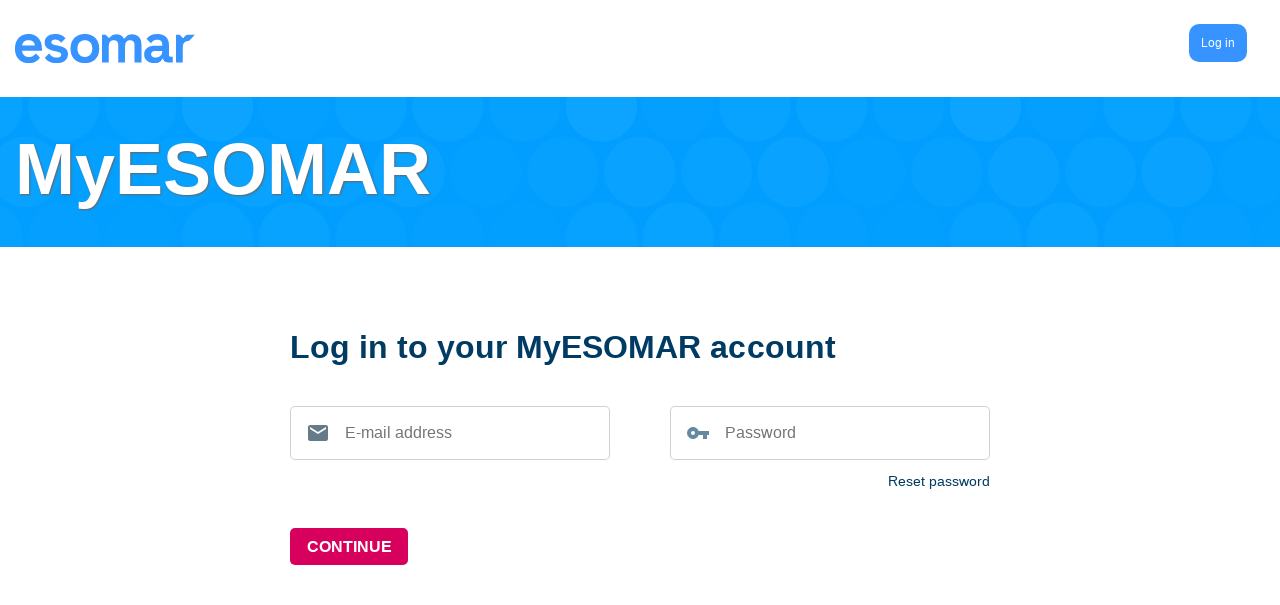

--- FILE ---
content_type: text/html; charset=utf-8
request_url: https://community.esomar.org/my-esomar?from=ana&location=/documents/embedding-insight-team-as-change-catalysts
body_size: 13800
content:


<!DOCTYPE html>
<!--[if lte IE 6]> <html xmlns="http://www.w3.org/1999/xhtml" xml:lang="en" lang="en" class="ie6 oldies no-js"> <![endif]-->
<!--[if lte IE 7]> <html xmlns="http://www.w3.org/1999/xhtml" xml:lang="en" lang="en" class="ie7 oldies no-js"> <![endif]-->
<!--[if IE 8]> <html xmlns="http://www.w3.org/1999/xhtml" xml:lang="en" lang="en" class="ie8 oldies no-js">  <![endif]-->
<!--[if IE 9]> <html xmlns="http://www.w3.org/1999/xhtml" xml:lang="en" lang="en" class="ie9 oldies no-js">  <![endif]-->
<!--[if gt IE 9]><!--> <html xmlns="http://www.w3.org/1999/xhtml" xml:lang="en" lang="en" class="no-js"> <!--<![endif]--><head>


<!-- Google Tag Manager -->
<script>
(function(w,d,s,l,i){w[l]=w[l]||[];w[l].push({'gtm.start':
new Date().getTime(),event:'gtm.js'});var f=d.getElementsByTagName(s)[0],
j=d.createElement(s),dl=l!='dataLayer'?'&l='+l:'';j.async=true;j.src=
'https://www.googletagmanager.com/gtag/js?id='+i+dl;f.parentNode.insertBefore(j,f);
})(window,document,'script','dataLayer','GTM-TXFWQK6');
</script>
<!-- End Google Tag Manager -->

<meta charset="utf-8" />
<link rel="stylesheet" type="text/css" href="https://community.esomar.org/tmp/cache/stylesheet_combined_c0295b53aaea2dd401f186f14c96b9f7.css" />

<title>MyESOMAR - ESOMAR, the global insights community</title>
<style>
  /* Keep existing accordion styling */
  .js-accordion[data-accordion-prefix-classes="myesomar2020-accordion"] .js-accordion__header,
  .js-accordion[data-accordion-prefix-classes="myesomar2020-accordion1"] .js-accordion__header {
    color: #019eff;
  }

  /* Blue background + white text */
  .bg-dark-blue,
  .standalone .bg-dark-blue,
  .standalone.topstandalone-title,
  .pagebg-blue-green-membershipform,
  .standalone-footer-wrap h2 {
    background-color: #019eff;
    color: #ffffff;
  }

  /* White background + blue text for header & footer */
  .header-2021,
  .footer-2021 {
    background-color: #ffffff;
    color: #019eff;
  }

  /* Links + accents */
  .standalone a,
  .membercard-email a,
  .color-pink,
  .color-pink:focus,
  .color-pink:hover,
  .color-pink:active {
    color: #019eff;
  }


  /* Outlinesub accordion expandmore */
  .outlinesub-accordion .js-expandmore {
    color: #019eff;
  }
</style>

<base href="https://community.esomar.org/" />
<!--[if IE]>
<meta name="copyright" content="© ESOMAR" />
<meta name="publisher" content="prezenz.com" />
<meta http-equiv="imagetoolbar" content="no" />
<link href="/favicon.ico" type="image/ico" rel="shortcut icon" />
<![endif]-->
<meta name="robots" content="index, follow" />

<link rel="apple-touch-icon" sizes="180x180" href="/apple-touch-icon.png">
<link rel="icon" type="image/png" href="/favicon-32x32.png" sizes="32x32">
<link rel="icon" type="image/png" href="/favicon-16x16.png" sizes="16x16">
<link rel="manifest" href="/manifest.json">
<link rel="mask-icon" href="/safari-pinned-tab.svg" color="#0000ff">
<meta name="theme-color" content="#ffffff">

<meta name="viewport" content="width=device-width, initial-scale=1" />
<meta property="og:image" content="" />
<meta name="HandheldFriendly" content="true" />

<meta property="og:type" content="website" />
<meta property="og:url" content="https://community.esomar.org/my-esomar?from=ana&amp;location=/documents/embedding-insight-team-as-change-catalysts" />
<!--[if lte IE 8]>
<script src="/layout/js/preload_html5_ie.js"></script>
<![endif]-->


<meta name="description" content=" - ESOMAR" />
<meta name="keywords" content="" />

<meta property="og:title" content="MyESOMAR - ESOMAR" />
<meta property="og:description" content=" - ESOMAR" />

<meta itemprop="name" content="MyESOMAR - ESOMAR" />
<meta itemprop="description" content=" - ESOMAR" />

<meta name="description" content=" - ESOMAR" />
<meta name="keywords" content="" />

<meta itemprop="name" content="MyESOMAR" />
<meta itemprop="description" content="Welcome to your MyESOMAR account!" />

<meta property="og:title" content="MyESOMAR" />
<meta property="og:description" content="Welcome to your MyESOMAR account!" />

<!--meta property="og:image" content="https://www.esomar.org/uploads/public/events-and-awards/events/2020/insights-festival/images/ESOMAR-Insights-Festival-2020_guy1_1200x627.jpg" /-->
<meta property="og:image" content="https://www.esomar.org/layout/images/_backgrounds/_blue/rectangle-1280x730/ThinkstockPhotos-639531230.jpg" />
<!--meta property="og:image:secure_url" content="https://www.esomar.org/uploads/public/events-and-awards/events/2020/insights-festival/images/ESOMAR-Insights-Festival-2020_guy1_1200x627.jpg" /-->
<meta property="og:image:secure_url" content="https://www.esomar.org/layout/images/_backgrounds/_blue/rectangle-1280x730/ThinkstockPhotos-639531230.jpg" />
<meta property="og:image:width" content="1280" />
<meta property="og:image:height" content="730" />
<meta property="twitter:card" content="summary_large_image" />
<!--meta property="twitter:image" content="https://www.esomar.org/uploads/public/events-and-awards/events/2020/insights-festival/images/ESOMAR-Insights-Festival-2020_guy1_1200x627.jpg" /-->
<meta property="twitter:image" content="https://www.esomar.org/layout/images/_backgrounds/_blue/rectangle-1280x730/ThinkstockPhotos-639531230.jpg" />
<meta name="twitter:title" content="MyESOMAR" />
<meta name="twitter:description" content="Welcome to your MyESOMAR account!" />

</head><body role="document" itemscope itemtype="http://schema.org/Organization" data-bg="">


<!-- Google Tag Manager (noscript) -->
<noscript><iframe src="https://www.googletagmanager.com/ns.html?id=GTM-TXFWQK6"
height="0" width="0" style="display:none;visibility:hidden"></iframe></noscript>
<!-- End Google Tag Manager (noscript) -->



<div id="page">

    <div class="row w100 automobile onmobile-pl1-5">
<header class="header header-2021 standalone-header-wrap">
	<div class="row row-container w100 automobile onmobile-pl1-5">
		<!--<div class="col w14-28 nosmalltablet noprint"></div>-->
		<div class="col small p2 automobile">
		<!--<div class="col small pt2 pb2 automobile">-->
			<div class="row w100 automobile">
				<div class="col w50 alignmiddle automobile">
					<a href="https://www.esomar.org"><img src="https://esocorpwebsitestg.blob.core.windows.net/strapi-uploads/uploads/Esomar-%20blue.svg" alt="ESOMAR" class="logo w10"></a>
				</div>
				<div class="col w50 automobile">


	
					<ul class="navigation navigationmyesomar2021 unstyled row m0 notablet nomobile" id="navigationmyesomar"><!--
				--><li class="navigation__item col autotablet aligncenter alignmiddle has-children"><!--
		-->					<a class="navigation__link  menu-is-active js-loadmenu js-loadmenu-open"  data-tooltip-content-id="tooltip-case_myeso" data-tooltip-prefix-class="sublist-containermyesologged" data-tooltip-title="What we do" data-tooltip-close-text="Close" data-tooltip-close-img="/layout/images/icons/_black/cancel.svg" href="./my-esomar?from=%2Fmy-esomar%3Ffrom%3Dana%26location%3D%2Fdocuments%2Fembedding-insight-team-as-change-catalysts">
						<span class="navigation__text inline-row nodecoration white-link alignleft">
													<span class="col-noalign alignmiddle">
	              				<img src="[data-uri]" data-lazysrc="./layout/images/icons/header-login.svg" alt="Log in" class="js-lazyload inbl" width="26" height="26" />
	              				<noscript><img src="./layout/images/icons/header-login.svg" alt="Log in" /></noscript>
	             			</span>
	             			<span class="aligncenter bg-blue color-white notextshadow p1 nodecoration" style="padding-top: 1em;padding-bottom: 1em; background: #3693FF 0% 0% no-repeat padding-box;border-radius: 10px;opacity: 1;margin-top:10px!importan">Log in</span>
						</span>
											</a><!--
					
												<!--
				--></li><!--
			--></ul>
					
				</div>
			</div>
		</div>
		<!--<div class="col w14-28 notablet nomobile noprint"></div>-->
	</div>
</header>

    <main role="main" class="main relative">     
    
    <div class="row w100 row w100 mh450p pagebg-blue-green-membershipform membershipform-title topstandalone-title standalone mh450p"><div class="col-noalign alignmiddle aligncenter">
        <div class="row row-container w100"><div class="col-noalign alignmiddle pl1"><h1 class="color-white m0">MyESOMAR</h1></div></div></div>
    </div>           
    
    
            
        <div class="esomar-login-wrap">
			<div class="row row-container">			<form method="post" name="frmlogintoolbar3" id="frmlogintoolbar3" class="standalone">
			<input type="hidden" name="sdfsdf" id="id_loginbox3" value="osfdfdsk" />
			<input type="hidden" name="loginbox3" id="id_loginbox3" value="ok" />
			<input type="hidden" name="CSRFtoken" id="id_CSRFtoken" value="be61e80142de8d04bbb157cb1455520d" />
			<div id="login_container3" class="">
							  <p class="esomar-login-head">Log in to your MyESOMAR account</p>
			  <div class="login-form-field">			  <p class="m0">
			  	<label for="id_toolbar_login" class="">
			  	<span class="invisible">E-mail address</span>
			  	<input type="text" name="login" id="id_toolbar_login" autocomplete="off" class="toolbar_input w100" placeholder="E-mail address" />
			  	</label>
			  </p>
			  <p class="m0">
			  	<label for="id_toolbar_pass" class="">
			  	<span class="invisible">Password</span>
			  	<input type="password" name="passw" id="id_toolbar_pass" autocomplete="off" class="toolbar_input w100" placeholder="Password"  />
			  	</label>
			  				  	<button id="id_resetpass" type="button" class="reset_button" data-selected-blockshow="login_pass_recovery_container3" data-selected-blockhide="login_container3">Reset password</button>
			  				  </p>
			  </div>			  <p class="standalone corporate-membership-btn m0">
			 <button type="button" data-formid="frmlogintoolbar3" class=" relative js-toolbar-login"><img src="/layout/images/more-w.svg" alt="" class="toolbar_submit_icon" /> <span class="inbl pl0-5">CONTINUE</span></button>
			 			  </p>
			  
			  			  
			  <p class="pt1 pb1 notamember small hidden">Not a member? <a href="/community/join-esomar/membership" class="bg-green color-white p0-5 nodecoration">Join the community now!</a> <a href="/community/join-esomar" class="nodecoration color-green">Learn more</a></p>
			  
			</div>
			
			<!-- recovery form -->
			<div id="login_pass_recovery_container3" class="hidden reset-pass-sec m0">
			
			<div class="reset-pass-content m0">
			  <span class="m0">Enter the e-mail address associated with your MyESOMAR account, then click Continue. Well e-mail you a link to a page where you can easily create a new password.<br><br>
			  Please check your spam folder if you do not receive it in your regular inbox.
			  </span>
			</div>
			
			<label class="reset-pass-field m0" for="id_emailpass">
			<span class="invisible">Your e-mail address</span>
			<input type="text" name="emailpass" id="id_emailpass" class="toolbar_input w100" placeholder="Your e-mail address"  />
			</label>
			
						  <span class="reset-pass-btn"><button type="button" class=" mr1 reset_button color-blue" data-selected-blockshow="login_container3" data-selected-blockhide="login_pass_recovery_container3">Cancel</button>
			  <button type="submit" name="gopass" class="js-value_toinput " data-elt_to_update="#id_loginbox3" data-value_to_send="pass">Submit</button></span>
						</div>
			</form>
			</div>			<script>
				window.addEventListener('DOMContentLoaded', (event) => {
					const urlParams = new URLSearchParams(window.location.search);
					const email = urlParams.get('email');
					const reset = urlParams.get('reset');
					if (email) document.getElementById('id_emailpass').value = email;
					if (email || reset) document.getElementById('id_resetpass').click();
				});
			</script>
		
</div>    
    </main>

    
<footer class="footer footer-2021 standalone-footer-wrap">
	<div class="row row-container w100 automobile onmobile-pl1-5">
		<!--<div class="col w14-28 nosmalltablet noprint"></div>-->
		<div class="col small p2 automobile">
		<!--<div class="col small pt2 pb2 automobile">-->
			<div class="row w100 automobile">
				<a href="https://www.esomar.org"><img src="https://esocorpwebsitestg.blob.core.windows.net/strapi-uploads/uploads/Esomar-%20blue.svg" alt="ESOMAR" class="logo w10"></a>
				<h2 class="color-grey fs1-6r">© 2026 All rights reserved</h2>
			</div>
		</div>
		<!--<div class="col w14-28 notablet nomobile noprint"></div>-->
	</div>
</footer>

</div>

<script src="/layout/js/jquery_1760976285.js" async="async"></script><script>
    function waitForFbq(callback){
        if(typeof fbq !== 'undefined'){
            callback()
        } else {
            setTimeout(function () {
                waitForFbq(callback)
            }, 100)
        }
    };

    waitForFbq(function() {});
</script>


   <script type="text/javascript">
_linkedin_partner_id = "429034";
window._linkedin_data_partner_ids = window._linkedin_data_partner_ids || [];
window._linkedin_data_partner_ids.push(_linkedin_partner_id);
</script><script type="text/javascript">
(function(l) {
if (!l){window.lintrk = function(a,b){window.lintrk.q.push([a,b])};
window.lintrk.q=[]}
var s = document.getElementsByTagName("script")[0];
var b = document.createElement("script");
b.type = "text/javascript";b.async = true;
b.src = "https://snap.licdn.com/li.lms-analytics/insight.min.js";
s.parentNode.insertBefore(b, s);})(window.lintrk);
</script>
<noscript>
<img height="1" width="1" style="display:none;" alt="" src="https://px.ads.linkedin.com/collect/?pid=429034&fmt=gif" />
</noscript>


</body>
</html>

--- FILE ---
content_type: text/css; charset=utf-8
request_url: https://community.esomar.org/tmp/cache/stylesheet_combined_c0295b53aaea2dd401f186f14c96b9f7.css
body_size: 125
content:
/* cmsms stylesheet: ESOMAR_CSS modified: 09/07/21 09:31:59 */
@import '/css/esomar_css.css';
@import '/css/standalone.css';


--- FILE ---
content_type: text/css; charset=utf-8
request_url: https://community.esomar.org/css/esomar_css.css
body_size: 262911
content:
@charset "UTF-8";

/* UTF-8 before doing anything */



/**

 * ROCSSTI: a CSS base by Nicolas Hoffmann https://rocssti.net/en/

 * Builder: https://rocssti.net/en/builder-css

 * inspired by http://www.knacss.com/

 *

 * ROCSSTI is under MIT license: https://github.com/nico3333fr/ROCSSTI/blob/master/LICENSE

 *

 * this CSS is provided "as is", without any warranty of any type,

 * author can’t be responsible of anything you might do with RÖCSSTI

 *

 * convention (adapt if needed)

 *  .parent

 *  .parent__child

 *  .parent--modifier

 *

 *

 * summary

 * 01 -- reset

 * 02 -- webfonts + Hx structure

 * 03 -- useful classes (utils) + typo fix + styles for "fixed tags"

 * 04 -- links + icons

 * 05 -- layout & modules

 * 06 -- structure (page / skip links / header / main content / footer)

 * 07 -- forms

 * 08 -- inside content

 * 08 bis -- minor breakpoints for very big screens

 * 09 -- minor breakpoints between desktop and tablets

 * 10 -- tablets - major breakpoint

 * 11 -- minor breakpoints between tablets and mobile

 * 12 -- mobile - major breakpoint

 * 13 -- minor breakpoints for very small mobiles

 * 14 -- print

 * 15 -- fix viewport

 * 16 -- state classes

 * 17 -- bonus: Fixes IE

 * 18 -- 18 -- Content selection (cs-) by filters

 */









/*

 *****************************************************************

 * 1 -- reset

 *****************************************************************

 */



/* for HTML 5 */

article, aside, datagrid, datalist, details, dialog, figure, footer, header, main, menu, nav, section { display: block; }

audio, canvas, progress, video { display: inline-block; }

abbr, eventsource, mark, meter, time, output, bb { display: inline; }



/* to comment/fallback if you care about IE<8 */

/*html { box-sizing: border-box; }*/

*, *:before, *:after {

  box-sizing: inherit;

}



/* reset minimum */

html, body, blockquote, ul, ol, form, button { margin: 0; padding: 0; }

button { border: 0; outline: 0; }

p, ul, ol, dl, blockquote, pre, td, th, label, textarea, .par {

  font-size: 1em; /* equiv 18px */

  line-height: 1.5;

  margin: 1.5em 0;

}



/* fix display img/iframe */

img,

iframe { vertical-align: middle; }



ul, ol { padding-left: 2em; }



.unstyled {

  padding-left: 0;

  list-style-type: none;

}



/* base font size at 10px */

html {

  box-sizing: border-box;

  font-size: 62.5%;

  /* IE9-IE11 math fixing. See https://connect.microsoft.com/IE/feedback/details/816709/ */

  /* Thanks to @guardian, @victorbritopro, @eQRoeil & Knacss */

  font-size: calc(1em * 0.625);

}

body {

  background: #fff;

  color: #333;

  font-family: Helvetica, Arial, sans-serif;

  font-size: 1.8em; /* equiv 18px */

  line-height: 1.5; /* to update if needed */

}











/*

 *****************************************************************

 * 02 -- ainsi font font font + structure Hx

 *****************************************************************

 */



/*@font-face {



}*/



/* calculées via https://rocssti.net/builder-css

 * basé sur http://soqr.fr/vertical-rhythm/ merci @goetter & @eQRoeil */



h1,

.h1 {

  display: block;

  font-size: 2.44444em; /* equiv 44px */

  line-height: 1.22727;

  margin: 0 0 .61364em 0;

  font-weight: normal;

}

h2,

.h2 {

  display: block;

  font-size: 1.88889em; /* equiv 34px */

  line-height: 1.58824;

  margin: 0 0 .79412em 0;

  font-weight: normal;

}

h3,

.h3 {

  display: block;

  font-size: 1.66667em; /* equiv 30px */

  line-height: 1.8;

  margin: 0 0 .9em 0;

  font-weight: normal;

}

h4,

.h4 {

  display: block;

  font-size: 1.44444em; /* equiv 26px */

  line-height: 1.03846;

  margin: 0 0 1.03846em 0;

  font-weight: normal;

}

h5,

.h5 {

  display: block;

  font-size: 1.22222em; /* equiv 22px */

  line-height: 1.22727;

  margin: 0 0 1.22727em 0;

  font-weight: normal;

}

h6,

.h6 {

  display: block;

  font-size: 1em; /* equiv 18px */

  line-height: 1.5;

  margin: 0 0 1.5em 0;

  font-weight: normal;

}



.uppercase {

  text-transform: uppercase;

}



/* autres classes utiles */

.smaller {

  font-size: .55556em; /* equiv 10px */

  line-height: 2.7;

  margin: 2.7em 0;

}

.small {

  font-size: .66667em; /* equiv 12px */

  line-height: 2.25;

  margin: 2.25em 0;

}

.big {

  font-size: .88889em; /* equiv 16px */

  line-height: 1.6875;

  margin: 1.6875em 0;

}

.bigger {

  font-size: 1em; /* equiv 18px */

  line-height: 1.5;

  margin: 1.5em 0;

}

.biggest {

  font-size: 1.11111em; /* equiv 20px */

  line-height: 1.35;

  margin: 1.35em 0;

}



.fs1-6r {

  font-size: 1.6rem;

}

.fs1-4r {

  font-size: 1.4rem;

}



.lh150 {

  line-height: 1.5;

}

.lh130 {

  line-height: 1.3;

}

.lh100 {

  line-height: 1;

}





/* bg colors */

.bg-black {

  background: #000;

}

.bg-darkerblue {

  background: #000040;

}

.bg-white {

  background: #fff;

}

.bg-blue-light {

  background: #5766ff;

}

.bg-blue {

  background: #00f;

}

.bg-blue-dark {

  background: #000040;

}

/*.bg-lightgrey {

  background: #d6d6d9;

}*/



.bg-grey-light {

  background: #d6d6d9;

}

.bg-grey-light2 {

  background: #e6e6e6;

}

.bg-grey {

  background: #595e61;

}

.bg-grey-dark {

  background: #30383b;

}



.bg-green-light {

  background : #66d666;

}

.bg-green {

  background: #00BA00;

}

.bg-green-dark {

  background: #005C00;

}



.bg-yellow-light {

  background: #fffa99;

}

.bg-yellow {

  background: #fff200;

}

.bg-yellow-dark {

  background: #dbb500;

}



.bg-pink-light {

  background: #f9c;

}

.bg-pink {

  background: #ff0082;

}

.bg-pink-dark {

  background: #800040;

}



.bg-red{

  background: #f00;

}

.bg-red-dark{

  background: #800000;

}

.bg-red-light{

  background: #f66;

}

/*.bg-white-special {

  background: linear-gradient(

      to right,

      #fff calc( 50vw - 35em ), /* 630px OK * /

      transparent calc( 50vw - 35em ),

      transparent calc( 50vw + 35em ),

      #fff calc( 50vw + 35em )

    );

}*/



.bg-yellow-rwlight {

  background: #f0ff77;

}

.bg-green-rwlight {

  background: #00ee77;

}

.bg-blue-rwdark {

  background: #193442;

}



/* colors */

.color-white,

.color-white--noshadow,

.white-link,

.white-link:focus,

.white-link:hover,

.white-link:active {

  color: #fff !important;

  text-shadow: 1px 1px 2px #666;

}

.color-white--noshadow {

  text-shadow: none;

}



.notextshadow { text-shadow:none !important; }



.color-black {

  color: #000 !important;

}



.color-grey-light,

.color-grey-light:focus,

.color-grey-light:hover,

.color-grey-light:active {

  color: #D6D6D9 !important;

}

.color-grey,

.color-grey:focus,

.color-grey:hover,

.color-grey:active {

  color: #595E61 !important;

}

.color-grey-dark,

.color-grey-dark:focus,

.color-grey-dark:hover,

.color-grey-dark:active  {

  color: #30383B !important;

}



.color-green-light,

.color-green-light:focus,

.color-green-light:hover,

.color-green-light:active {

  color: #66d453 !important;

}

.color-green,

.color-green,

.color-green:focus,

.color-green:hover,

.color-green:active {

  color: #00b900 !important;

}

.color-green-dark,

.color-green-dark,

.color-green-dark:focus,

.color-green-dark:hover,

.color-green-dark:active  {

  color: #005C00 !important;

}



.color-blue-light,

.color-blue-light:focus,

.color-blue-light:hover,

.color-blue-light:active {

  color: #5766ff !important;

}

.color-blue,

.color-blue:focus,

.color-blue:hover,

.color-blue:active {

  color: #00f !important;

}

.color-blue-dark,

.color-blue-dark:focus,

.color-blue-dark:hover,

.color-blue-dark:active {

  color: #000040 !important;

}



.color-pink-light,

.color-pink-light:focus,

.color-pink-light:hover,

.color-pink-light:active {

  color: #f9c !important;

}

.color-pink,

.color-pink:focus,

.color-pink:hover,

.color-pink:active{

  color: #ff0082 !important;

}

.color-pink-dark,

.color-pink-dark:focus,

.color-pink-dark:hover,

.color-pink-dark:active {

  color: #800040 !important;

}



.color-red-light,

.color-red-light:focus,

.color-red-light:hover,

.color-red-light:active {

  color: #f66 !important;

}

.color-red,

.color-red:focus,

.color-red:hover,

.color-red:active {

  color: #f00 !important;

}

.color-red-dark,

.color-red-dark:focus,

.color-red-dark:hover,

.color-red-dark:active {

  color: #800000 !important;

}



.color-yellow-light,

.color-yellow-light:focus,

.color-yellow-light:hover,

.color-yellow-light:active {

  color: #fffa99 !important;

}

.color-yellow,

.color-yellow:focus,

.color-yellow:hover,

.color-yellow:active {

  color: #fff200 !important;

}

.color-yellow-dark,

.color-yellow-dark:focus,

.color-yellow-dark:hover,

.color-yellow-dark:active {

  color: #dbb500 !important;

}



.color-yellow-rwlight,

.color-yellow-rwlight:focus,

.color-yellow-rwlight:hover,

.color-yellow-rwlight:active {

  color: #f0ff77 !important;

}

.color-green-rwlight,

.color-green-rwlight:focus,

.color-green-rwlight:hover,

.color-green-rwlight:active {

  color: #00ee77 !important;

}

.color-blue-rwdark,

.color-blue-rwdark:focus,

.color-blue-rwdark:hover,

.color-blue-rwdark:active {

  color: #193442 !important;

}



.color-disabled {

  color: #b3b3b3 !important;

}

.bg-brown{

  background-color: #690000;

}







/*

 *****************************************************************

 * 03 -- useful classes (utils) + typo fix + styles for "fixed tags"

 *****************************************************************

 */



/* borders */

.border{ border: 1px solid #000; }

.border-top{ border-top: 1px solid #000; }

/*.border-right{ border-right: 1px solid #000; }*/

.border-bottom{ border-bottom: 1px solid #000; }

/*.border-right{ border-right: 1px solid #000; }*/

/* borders - colors */

.border-color-darkgrey{ border-color: #30383b; }

.border-color-grey{ border-color: #5f5f5f; }

.border-color-lightgrey{ border-color: #d6d6d9; }

.border-color-darkred{ border-color: #800000; }

.border-color-red{ border-color: #f00; }

.border-color-lightred{ border-color: #f66; }

.border-color-darkgreen{ border-color: #005c00; }

.border-color-green{ border-color: #00b900; }

.border-color-lightgreen{ border-color: #66d666; }

.border-color-darkblue{ border-color: #000040; }

.border-color-blue{ border-color: #00f; }

.border-color-lightblue{ border-color: #5766; }

.border-color-darkpink{ border-color: #800040; }

.border-color-pink{ border-color: #ff0082; }

.border-color-lightpink{ border-color: #99cc; }

.border-color-darkyellow{ border-color: #dbb500; }

.border-color-yellow{ border-color: #ff0; }

.border-color-lightyellow{ border-color: #fffa99; }



.noborder,

iframe { border: 0; }





/*

 * taken from http://tinytypo.tetue.net/ made by @tetue

 * tuned with the help of http://www.nicolas-hoffmann.net/utilitaires/codes-hexas-ascii-unicode-utf8-caracteres-usuels.php

 *

 * see http://en.wikipedia.org/wiki/International_variation_in_quotation_marks for reference

 */

q {

  quotes: "\201C" "\201D" "\2018" "\2019";

}

:lang(fr) > q {

  quotes: "\00AB\A0" "\A0\00BB" "\201C" "\201D" "\2018" "\2019";

}

/*:lang(en) > q {

  quotes: "\201C" "\201D" "\2018" "\2019";

}

:lang(es) > q {

  quotes: "\00AB" "\00BB" "\201C" "\201D";

}

:lang(it) > q {

  quotes: "\00AB\A0" "\A0\00BB" "\201C" "\201D";

}

:lang(de) > q {

  quotes: "\201e" "\201c" "\201a" "\2018";

}*/

q:before {

  content: open-quote;

}

q:after {

  content: close-quote;

}



/* avoid ugly line-height */

sup,

sub {

  vertical-align: 0;

  position: relative;

}

sup {

  bottom: 1ex;

}

sub {

  top: .5ex;

}











/* avoid margin on nested elements */

li p,

li ul {

  margin-bottom: 0;

  margin-top: 0;

}

/* Thou shalt not pass (Moïse or Gandalf, don’t remember) */

/*textarea,

table,

td,

th,

code,

pre,

samp,

div,

p,*/

.cut {

  word-wrap: break-word;

}

@supports (-webkit-hyphens: auto) or (-ms-hyphens: auto) or (hyphens: auto) {

  /*textarea,

  table,

  td,

  th,

  code,

  pre,

  samp,

  div,

  p,*/

  .cut {

    word-wrap: normal;

    -webkit-hyphens: auto;

    -ms-hyphens: auto;

    hyphens: auto;

  }

}

/* remove hyphenation if needed */

.nocut {

  word-wrap: normal;

}

@supports (-webkit-hyphens: auto) or (-ms-hyphens: auto) or (hyphens: auto) {

  .nocut {

    -webkit-hyphens: none;

    -ms-hyphens: none;

    hyphens: none;

  }

}



code,

pre,

samp {

  white-space: pre-wrap;

}

code {

  line-height: 1;

}

kbd {

  border: solid 1px;

  border-top-left-radius: .5em;

  border-top-right-radius: .5em;

  padding: 0 .25em;

}

table {

  margin-bottom: 1.5em;

  table-layout: fixed;

}

/* important, abbr are good */

/* only those with a title are shown */

abbr[title] {

  border-bottom: dotted 1px;

  cursor: help;

  text-decoration: none;

  /* color inherited from text */

}



/* text aligns */

.alignright  { text-align: right; }

.aligncenter { text-align: center; }

.alignleft   { text-align: left; }









/*

 *****************************************************************

 * 04 -- links + icons

 *****************************************************************

 */



/* links */

a,

.link {

  /*color: #1da1f2;*/

  color: #0000ff;

  cursor: pointer;

}

a.nolink { cursor: default; }

/* remember focus */

a:focus,

a:hover,

a:active {

  color: #000;

}

/* avoid border on images in links + fix border image IE */

a:link img,

a:visited img,

img {

  border-style: none;

}



.nodecoration {

  text-decoration: none;

}



strong,

.strong {

  font-weight: bold;

}



.nostrong {

  font-weight: normal;

}



.italic {

    font-style: italic;

}



/* links with icons, may use DATA-URI */



/* external links */

/*a[href^="http://"],

a[href^="https://"] {



}*/

/* if full URL of the website in an internal link, remove icon */

/*a[href^="http://www.mydomaine.com"] {



}*/

/* contact, mailto links */

/*.mail,

a[href^="mailto:"] {



}*/

/* if URL ends with .pdf or whatever */

/*a[href$=".pdf"] {



}*/



/* facto icons */

/*[class*=icon-30] {

  display: inline-block;

  width: 30px;

  height: 30px;

}*/

[aria-busy="true"] {

  background-image: url('/layout/images/ajax-loader.gif');

  background-position: 50% 50%;

  background-repeat: no-repeat;

  min-height: 32px;

}



/*a[href$=".pdf"],*/ .pdf {

  background-image: url('/layout/images/icons/_black/pdf.svg');

  background-repeat: no-repeat;

  background-size: contain;

  /*padding-left: 33px;*/

  padding-left: 1.5em;

  margin-left: 0.35em;

}

.web-link, .webpage, a[href$=".ppt"], a[href$=".pptx"], .ppt {

  background-image: url('/layout/images/icons/_black/web.svg');

  background-repeat: no-repeat;

  background-size: contain;

  /*padding-left: 33px;*/

  padding-left: 1.5em;

  margin-left: 0.35em;

}

.link {

  background-image: url('/layout/images/icons/_black/link.svg');

  background-repeat: no-repeat;

  background-size: contain;

  /*padding-left: 33px;*/

  padding-left: 2em;

  margin-left: 0.35em;

}

.sign {

  background-image: url('/layout/images/icons/_white/signs.svg');

  background-repeat: no-repeat;

  background-size: 30px 30px;

  background-position: 5px center;

  padding-left: 2.5em;

  display: inline-block;

}

.js-copy {

  background-image: url('/layout/images/icons/_blue/copy.svg');

  background-repeat: no-repeat;

  background-size: 30px 30px;

  background-position: left center;

  padding-left: 2em;

  display: inline-block;

}



.ana {

  background-image: url('/layout/images/icons/_black/ana.svg');

  background-repeat: no-repeat;

  /*background-size: contain;*/

  background-size: 2em;

  /*padding-left: 33px;*/

  padding-left: 2em;

  margin-left: 0.35em;

  padding-top: 0.5em;

  padding-bottom: 0.5em;

}

.lightbulb {

  background-image: url('/layout/images/icons/_black/lightbulb.svg');

  background-repeat: no-repeat;

  /*background-size: contain;*/

  background-size: 2em;

  /*padding-left: 33px;*/

  padding-left: 2em;

  margin-left: 0.35em;

  padding-top: 0.5em;

  padding-bottom: 0.5em;

}

.mp3 {

  background-image: url('/layout/images/icons/_black/audio.svg');

  background-repeat: no-repeat;

  background-size: contain;

  /*padding-left: 33px;*/

  padding-left: 1.5em;

  margin-left: 0.35em;

}

a[href$=".doc"], a[href$=".docx"], .doc {

  background-image: url('/layout/images/icons/_black/doc.svg');

  background-repeat: no-repeat;

  background-size: contain;

  /*padding-left: 33px;*/

  padding-left: 1.5em;

  margin-left: 0.35em;

}

a[href$=".xls"], a[href$=".xlsx"], .xls {

  background-image: url('/layout/images/icons/_black/xls.svg');

  background-repeat: no-repeat;

  background-size: contain;

  /*padding-left: 33px;*/

  padding-left: 2.5em;

  margin-left: 0.35em;

}

a[href$=".jpg"], .jpg {

  background-image: url('/layout/images/icons/_black/pic.svg');

  background-repeat: no-repeat;

  background-size: contain;

  /*padding-left: 33px;*/

  padding-left: 1.5em;

  margin-left: 0.35em;

}

.email {

  background-image: url('/layout/images/icons/_black/mail.svg');

  background-repeat: no-repeat;

  background-size: contain;

  /*padding-left: 33px;*/

  padding-left: 1.5em;

  margin-left: 0.35em;

}

.phone {

  background-image: url('/layout/images/icons/_black/telephone.svg');

  background-repeat: no-repeat;

  background-size: contain;

  /*padding-left: 33px;*/

  padding-left: 1.5em;

  margin-left: 0.35em;

}



a .pdf { background-image: url('/layout/images/icons/_blue/pdf.svg'); }

a.color-blue.pdf { background-image: url('/layout/images/icons/_blue/pdf.svg'); }

a.color-red.pdf { background-image: url('/layout/images/icons/_red/pdf.svg'); }

a.color-green.pdf { background-image: url('/layout/images/icons/_green/pdf.svg'); }

a.color-yellow.pdf { background-image: url('/layout/images/icons/_yellow/pdf.svg'); }

a.color-pink.pdf { background-image: url('/layout/images/icons/_pink/pdf.svg'); }

a.color-white.pdf { background-image: url('/layout/images/icons/_white/pdf.svg'); }

a.color-black.pdf { background-image: url('/layout/images/icons/_black/pdf.svg'); }



a.web-link, a.webpage { background-image: url('/layout/images/icons/_blue/web.svg'); }

a.color-blue.web-link, a.color-blue.web-webpage { background-image: url('/layout/images/icons/_blue/web.svg'); }

a.color-red.web-link, a.color-red.web-webpage { background-image: url('/layout/images/icons/_red/web.svg'); }

a.color-green.web-link, a.color-green.web-webpage { background-image: url('/layout/images/icons/_green/web.svg'); }

a.color-yellow.web-link, a.color-yellow.web-webpage { background-image: url('/layout/images/icons/_yellow/web.svg'); }

a.color-pink.web-link, a.color-pink.web-webpage { background-image: url('/layout/images/icons/_pink/web.svg'); }

a.color-white.web-link, a.color-white.web-webpage { background-image: url('/layout/images/icons/_white/web.svg'); }

a.color-black.web-link, a.color-black.web-webpage { background-image: url('/layout/images/icons/_black/web.svg'); }



a.link { background-image: url('/layout/images/icons/_blue/link.svg'); }

a.color-blue.link { background-image: url('/layout/images/icons/_blue/link.svg'); }

a.color-red.link { background-image: url('/layout/images/icons/_red/link.svg'); }

a.color-green.link { background-image: url('/layout/images/icons/_green/link.svg'); }

a.color-yellow.link { background-image: url('/layout/images/icons/_yellow/link.svg'); }

a.color-pink.link { background-image: url('/layout/images/icons/_pink/link.svg'); }

a.color-white.link { background-image: url('/layout/images/icons/_white/link.svg'); }

a.color-black.link { background-image: url('/layout/images/icons/_black/link.svg'); }



a.ana { background-image: url('/layout/images/icons/_blue/ana.svg'); }

a.color-blue.ana { background-image: url('/layout/images/icons/_blue/ana.svg'); }

a.color-red.ana { background-image: url('/layout/images/icons/_red/ana.svg'); }

a.color-green.ana { background-image: url('/layout/images/icons/_green/ana.svg'); }

a.color-yellow.ana { background-image: url('/layout/images/icons/_yellow/ana.svg'); }

a.color-pink.ana { background-image: url('/layout/images/icons/_pink/ana.svg'); }

a.color-white.ana { background-image: url('/layout/images/icons/_white/ana.svg'); }

a.color-black.ana { background-image: url('/layout/images/icons/_black/ana.svg'); }



a.lightbulb { background-image: url('/layout/images/icons/_blue/lightbulb.svg'); }

a.color-blue.lightbulb { background-image: url('/layout/images/icons/_blue/lightbulb.svg'); }

a.color-red.lightbulb { background-image: url('/layout/images/icons/_red/lightbulb.svg'); }

a.color-green.lightbulb { background-image: url('/layout/images/icons/_green/lightbulb.svg'); }

a.color-yellow.lightbulb { background-image: url('/layout/images/icons/_yellow/lightbulb.svg'); }

a.color-pink.lightbulb { background-image: url('/layout/images/icons/_pink/lightbulb.svg'); }

a.color-white.lightbulb { background-image: url('/layout/images/icons/_white/lightbulb.svg'); }

a.color-black.lightbulb { background-image: url('/layout/images/icons/_black/lightbulb.svg'); }



a.mp3 { background-image: url('/layout/images/icons/_blue/audio.svg'); }

a.color-blue.mp3 { background-image: url('/layout/images/icons/_blue/audio.svg'); }

a.color-red.mp3 { background-image: url('/layout/images/icons/_red/audio.svg'); }

a.color-green.mp3 { background-image: url('/layout/images/icons/_green/audio.svg'); }

a.color-yellow.mp3 { background-image: url('/layout/images/icons/_yellow/audio.svg'); }

a.color-pink.mp3 { background-image: url('/layout/images/icons/_pink/audio.svg'); }

a.color-white.mp3 { background-image: url('/layout/images/icons/_white/audio.svg'); }

a.color-black.mp3 { background-image: url('/layout/images/icons/_black/audio.svg'); }



a[href$=".doc"], a[href$=".docx"], a.doc { background-image: url('/layout/images/icons/_blue/doc.svg'); }

a[href$=".doc"].color-blue, a[href$=".docx"].color-blue, a.color-blue.doc { background-image: url('/layout/images/icons/_blue/doc.svg'); }

a[href$=".doc"].color-red, a[href$=".docx"].color-red, a.color-red.doc { background-image: url('/layout/images/icons/_red/doc.svg'); }

a[href$=".doc"].color-green, a[href$=".docx"].color-green, a.color-green.doc { background-image: url('/layout/images/icons/_green/doc.svg'); }

a[href$=".doc"].color-yellow, a[href$=".docx"].color-yellow, a.color-yellow.doc { background-image: url('/layout/images/icons/_yellow/doc.svg'); }

a[href$=".doc"].color-pink, a[href$=".docx"].color-pink, a.color-pink.doc { background-image: url('/layout/images/icons/_pink/doc.svg'); }

a[href$=".doc"].color-white, a[href$=".docx"].color-white, a.color-white.doc { background-image: url('/layout/images/icons/_white/doc.svg'); }

a[href$=".doc"].color-black, a[href$=".docx"].color-black, a.color-black.doc { background-image: url('/layout/images/icons/_black/doc.svg'); }



a[href$=".xls"], a[href$=".xlsx"], a.xls { background-image: url('/layout/images/icons/_blue/xls.svg'); }

a[href$=".xls"].color-blue, a[href$=".xlsx"].color-blue, a.color-blue.xls { background-image: url('/layout/images/icons/_blue/xls.svg'); }

a[href$=".xls"].color-red, a[href$=".xlsx"].color-red, a.color-red.xls { background-image: url('/layout/images/icons/_red/xls.svg'); }

a[href$=".xls"].color-green, a[href$=".xlsx"].color-green, a.color-green.xls { background-image: url('/layout/images/icons/_green/xls.svg'); }

a[href$=".xls"].color-yellow, a[href$=".xlsx"].color-yellow, a.color-yellow.xls { background-image: url('/layout/images/icons/_yellow/xls.svg'); }

a[href$=".xls"].color-pink, a[href$=".xlsx"].color-pink, a.color-pink.xls { background-image: url('/layout/images/icons/_pink/xls.svg'); }

a[href$=".xls"].color-white, a[href$=".xlsx"].color-white, a.color-white.xls { background-image: url('/layout/images/icons/_white/xls.svg'); }

a[href$=".xls"].color-black, a[href$=".xlsx"].color-black, a.color-black.xls { background-image: url('/layout/images/icons/_black/xls.svg'); }



a[href$=".ppt"], a[href$=".pptx"], a.ppt { background-image: url('/layout/images/icons/_blue/web.svg'); }

a[href$=".ppt"].color-blue, a[href$=".pptx"].color-blue, a.color-blue.ppt { background-image: url('/layout/images/icons/_blue/web.svg'); }

a[href$=".ppt"].color-red, a[href$=".pptx"].color-red, a.color-red.ppt { background-image: url('/layout/images/icons/_red/web.svg'); }

a[href$=".ppt"].color-green, a[href$=".pptx"].color-green, a.color-green.ppt { background-image: url('/layout/images/icons/_green/web.svg'); }

a[href$=".ppt"].color-yellow, a[href$=".pptx"].color-yellow, a.color-yellow.ppt { background-image: url('/layout/images/icons/_yellow/web.svg'); }

a[href$=".ppt"].color-pink, a[href$=".pptx"].color-pink, a.color-pink.ppt { background-image: url('/layout/images/icons/_pink/web.svg'); }

a[href$=".ppt"].color-white, a[href$=".pptx"].color-white, a.color-white.ppt { background-image: url('/layout/images/icons/_white/web.svg'); }

a[href$=".ppt"].color-black, a[href$=".pptx"].color-black, a.color-black.ppt { background-image: url('/layout/images/icons/_black/web.svg'); }



a[href$=".jpg"], a.jpg { background-image: url('/layout/images/icons/_blue/pic.svg'); }

a[href$=".jpg"].color-blue, a.color-blue.jpg { background-image: url('/layout/images/icons/_blue/pic.svg'); }

a[href$=".jpg"].color-red, a.color-red.jpg { background-image: url('/layout/images/icons/_red/pic.svg'); }

a[href$=".jpg"].color-green, a.color-green.jpg { background-image: url('/layout/images/icons/_green/pic.svg'); }

a[href$=".jpg"].color-yellow, a.color-yellow.jpg { background-image: url('/layout/images/icons/_yellow/pic.svg'); }

a[href$=".jpg"].color-pink, a.color-pink.jpg { background-image: url('/layout/images/icons/_pink/pic.svg'); }

a[href$=".jpg"].color-white, a.color-white.jpg { background-image: url('/layout/images/icons/_white/pic.svg'); }

a[href$=".jpg"].color-black, a.color-black.jpg { background-image: url('/layout/images/icons/_black/pic.svg'); }



a.email { background-image: url('/layout/images/icons/_blue/mail.svg'); }

a.color-blue.email { background-image: url('/layout/images/icons/_blue/mail.svg'); }

a.color-red.email { background-image: url('/layout/images/icons/_red/mail.svg'); }

a.color-green.email { background-image: url('/layout/images/icons/_green/mail.svg'); }

a.color-yellow.email { background-image: url('/layout/images/icons/_yellow/mail.svg'); }

a.color-pink.email { background-image: url('/layout/images/icons/_pink/mail.svg'); }

a.color-white.email { background-image: url('/layout/images/icons/_white/mail.svg'); }

a.color-black.email { background-image: url('/layout/images/icons/_black/mail.svg'); }



a.noicon {

	background: none;

	padding: 0;

	margin-left: 0;

}



/*

 *****************************************************************

 * 05 -- layout & modules

 *****************************************************************

 */



/**

 * layout

 */





/* it depends, it exceeds (french joke) */

img,

table,

td,

blockquote,

code,

pre,

textarea,

input,

svg {

  height: auto;

  max-width: 100%;

}

/* no reset on embed, object & video, some players don’t like */



/* useful to manage floats */

/* containing floats */

.mod {

  overflow: auto;

}

.mod--hidden,

.no-scroll {

  overflow: hidden;

}



/* some floattings */

.left {

  float: left;

}

.right {

  float: right;

}



/* clear floats */

.clear {

  clear: both;

}

/*

.clearleft {

  clear: left;

}

.clearright {

  clear: right;

}

*//*

.clearhidden {

  clear: both;

  margin: 0;

  padding: 0;

  visibility: hidden;

}

*//*

.clearfix:after {

  content: ".";

  display: block;

  height: 0;

  clear: both;

  visibility: hidden;

}

*/





/* gut : "spacing" empty div */

.gut {

  height: 1px;

}



/* table-design in CSS */

.row {

  display: table;

  table-layout: fixed;

}

.inline-row {

  display: inline-table;

  table-layout: fixed;

}

.line {

  display: table-row;

}

.col {

  display: table-cell;

  vertical-align: top;

}

.col-noalign {

  display: table-cell;

}



/* alignments */

.aligntop    { vertical-align: top; }

.alignbottom { vertical-align: bottom; }

.alignmiddle { vertical-align: middle; }

/*.alignbase { vertical-align: baseline; }*/



.absright {

  position: absolute;

  right: 0;

}

.abstopleft {

  position: absolute;

  top: 0;

  left: 0;

}

/* block */

.bl {

  display: block;

}



/* inline-block, useful for grids, and not only */

.inbl,

.grid {

  display: inline-block;

}



/* grid = element of inline-grid */

.grid {

  vertical-align: top;

}



/* to relativize */

.relative {

  position: relative;

}



/* centered block */

.center {

  margin-left: auto;

  margin-right: auto;

}

.mauto {

  margin: auto;

}



/* hardware-acceleration activation */

.hardware-accelerated {

  -webkit-transform: translateZ(0);

  -moz-transform: translateZ(0);

  -ms-transform: translateZ(0);

  -o-transform: translateZ(0);

  transform: translateZ(0);

}



.transform180d {

-webkit-transform: rotateY(180deg);

        transform: rotateY(180deg);

}





/* block heights */

.h1pc   { height: 1%; }

.h2pc   { height: 2%; }

.h3pc   { height: 3%; }

.h5pc   { height: 5%; }

.h7-14{ height: 7.14%; }

.h10  { height: 10%; }

.h14-28{ height: 14.28%; }

.h20  { height: 20%; }

.h21-44{ height: 21.44%; }

.h25  { height: 25%; }

.h28-56{ height: 28.56%; }

.h30  { height: 30%; }

.h100  { height: 100%; }

.h200  { height: 200%; }



/* here you may add em heights */

/*.h960e { height: 60em; }*/

.h2e { height: 2em; }

.h2-5e { height: 2.5em; }

.h5e { height: 5em; }

.h8e { height: 8em; }

.h9e { height: 9em; }

.h10e { height: 10em; }

.h13e { height: 13em; }

.h22e { height: 22em; }



/* here you may add pixel heights */

/*.w500p { height: 500px; }*/

.h5p { height: 5px; }

.h7p { height: 7px; }

.h40p { height: 40px; }

.h50p { height: 50px; }

.h60p { height: 60px; }

.h70p { height: 70px; }

.h80p { height: 80px; }

.h90p { height: 90px; }

.h100p { height: 100px; }

.h150p { height: 150px; }

.h250p { height: 250px; }



/* here you may add em max-heights */

/*.mh960e { max-height: 960em; }*/

.mh1e { max-height: 1em; }

.mh2e { max-height: 2em; }

.mh4e { max-height: 4em; }

.mh8e { max-height: 8em; }

.mh10e { max-height: 10em; }

.mh23e { max-height: 23em; }

.mh1280e { max-height: 71.1111111em; }



/* here you may add pixel max-heights */

/*.mh960p { max-height: 960px; }*/

.mh50 { max-height: 50%; }

.mh75 { max-height: 75%; }



.mh20p { min-height: 20px; }

.mh30p { min-height: 30px; }

.mh40p { min-height: 40px; }

.mh80p { min-height: 80px; }

.mh120p { min-height: 120px; }

.mh150p { min-height: 150px; }



.h300p { height: 300px; }

.h500p { height: 300px; }



.h2-6e { height: 2.6em; }





/* block widths */

.w1   { width: 1%; }

.w2   { width: 2%; }

.w3   { width: 3%; }

.w4   { width: 4%; }

.w5   { width: 5%; }

.w7   { width: 7%; }

.w7-14{ width: 7.14%; }

.w10  { width: 10%; }

.w14-28{ width: 14.28%; }

.w20  { width: 20%; }

.w21-44{ width: 21.44%; }

.w25  { width: 25%; }

.w28-56{ width: 28.56%; }

.w30  { width: 30%; }

.w31-5{ width: 31.5%; }

.w33  { width: 33.333%; }

.w36  { width: 36%; }

.w38  { width: 38%; }

.w40  { width: 40%; }

.w42-84{ width: 42.84%; }

.w45  { width: 45%; }

.w49  { width: 49%; }

.w50  { width: 50%; }

.w57-12{ width: 57.12%; }

.w60  { width: 60%; }

.w66  { width: 66.666%; }

.w70  { width: 70%; }

.w71-4{ width: 71.4%; }

.w75  { width: 75%; }

.w80  { width: 80%; }

.w85-68 { width: 85.68%; }

.w90  { width: 90%; }

.w94  { width: 94%; }

.w98  { width: 98%; }

.w99  { width: 99%; }

.w100 { width: 100%; }



/* here you may add em widths */

/*.w960e { width: 60em; }*/

.w1e { width: 1em; }

.w1-5e { width: 1.5em; }

.w2e { width: 2em; }

.w2-5e { width: 2.5em; }

.w3e { width: 3em; }

.w5e { width: 5em; }

.w6e { width: 6em; }

.w8e { width: 8em; }

.w9e{ width: 9em; }

.w10e{ width: 10em; }

.w13e { width: 13em; }

.w22e { width: 22em; }



/* here you may add pixel widths */

/*.w500p { width: 500px; }*/

.w7p { width: 7px; }

.w40p { width: 40px; }

.w50p { width: 50px; }

.w60p { width: 60px; }

.w70p { width: 70px; }

.w100p { width: 100px; }

.w120p { width: 120px; }

.w150p { width: 150px; }

.w250p { width: 250px; }

.w300p { width: 300px; }

.w450p { width: 450px; }



/* here you may add em max-widths */

/*.mw960e { max-width: 60em; }*/

.mw18e { max-width: 18em; }

.mw23e { max-width: 23em; }

.mw1280e { max-width: 71.1111111em; }



/* here you may add pixel max-widths */

/*.mw960p { max-width: 960px; }*/

.mw50 { max-width: 50%; }

.mw75 { max-width: 75%; }



.mh230p { min-height: 230px; }

.mh320p { min-height: 320px; height: 320px; }

.mh450p { min-height: 450px; height: 450px; }



.h300p { height: 300px; }



.h2-6e { height: 2.6em; }





/* margins */

.mt0 { margin-top: 0; }

.mt0-25 { margin-top: .25em; }

.mt0-5 { margin-top: .5em; }

.mt1 { margin-top: 1em; }

.mt1-5 { margin-top: 1.5em; }

.mt2 { margin-top: 2em; }

.mt2-5 { margin-top: 2.5em; }

.mt3 { margin-top: 3em; }

.mt3-5 { margin-top: 3.5em; }

.mt50p { margin-top: 50px; }

.mr0 { margin-right: 0; }

.mr0-5{ margin-right: .5em; }

.mr1 { margin-right: 1em; }

.mr1-5 { margin-right: 1.5em; }

.mr2 { margin-right: 2em; }

.mr2-5 { margin-right: 2.5em; }

.mb0 { margin-bottom: 0; }

.mb0-5{ margin-bottom: .5em; }

.mb1 { margin-bottom: 1em; }

.mb1-5 { margin-bottom: 1.5em; }

.mb2 { margin-bottom: 2em; }

.mb2-5 { margin-bottom: 2.5em; }

.mb2 { margin-bottom: 2em; }

.mb4 { margin-bottom: 4em; }

.ml0 { margin-left: 0; }

.ml0-5{ margin-left: .5em; }

.ml1 { margin-left: 1em; }

.ml1-5 { margin-left: 1.5em; }

.ml2 { margin-left: 2em; }

.ml2-5 { margin-left: 2.5em; }

.m0  { margin: 0; }

.m0-5{ margin: .5em; }

.m0-75{ margin: .75em; }

.m1  { margin: 1em; }

.m1-5  { margin: 1-5em; }

.m2  { margin: 2em; }

.m2-5  { margin: 2-5em; }

.m3  { margin: 3em; }



.t-3p { top: -3px; }





/* paddings */

.pt0 { padding-top: 0; }

.pt0-5 { padding-top: .5em; }

.pt1 { padding-top: 1em; }

.pt1-25 { padding-top: 1.25em; }

.pt2 { padding-top: 2em; }

.pt3 { padding-top: 3em; }

.pr0 { padding-right: 0; }

.pr0-25{ padding-right: .25em; }

.pr0-5{ padding-right: .5em; }

.pr1 { padding-right: 1em; }

.pr1-5{ padding-right: 1.5em; }

.pr2 { padding-right: 2em; }

.pr3 { padding-right: 3em; }

.pr4 { padding-right: 3em; }

.pr5 { padding-right: 5em; }

.pr6 { padding-right: 3em; }

.pb0 { padding-bottom: 0; }

.pb0-5 { padding-bottom: .5em; }

.pb1 { padding-bottom: 1em; }

.pb1-25{ padding-bottom: 1.25em; }

.pb1-5{ padding-bottom: 1.5em; }

.pb2 { padding-bottom: 2em; }

.pb3 { padding-bottom: 3em; }

.pb4 { padding-bottom: 4em; }

.pl0 { padding-left: 0; }

.pl0-25{ padding-left: .25em; }

.pl0-5{ padding-left: .5em; }

.pl1 { padding-left: 1em; }

.pl1-5 { padding-left: 1.5em; }

.pl2 { padding-left: 2em; }

.pl4 { padding-left: 4em; }

.p0  { padding: 0; }

.p0-5{ padding: .5em; }

.p0-75{ padding: .75em; }

.p1  { padding: 1em; }

.p2  { padding: 2em; }

.p3  { padding: 3em; }





.mb7p { margin-bottom: 7px; }





/* for 1px-high hr */

hr {

  background-color: #000;

  border: 0;

  color: #000;

  height: 1px;

  margin: 0 0 1em;

  padding: 0;

}







/* to hide text with accessibility… a11y */

.invisible,

.simple-white-modal-close__text,

.simple-white--larger-modal-close__text,

.sublist-container-tooltip__title,

.mobile-nav-modal-title,

.news-carrousel__control__list {

  border: 0;

  clip: rect(0 0 0 0);

  height: 1px;

  margin: -1px;

  overflow: hidden;

  padding: 0;

  position: absolute;

  width: 1px;

}

.nonvisible { visibility: hidden; }



.hidden,

.no-js .js-lazyload    { display: none; } /* hidden everywhere */

.nodesktop { display: none; } /* hidden on desktop */

/*.noprint   {} /* hidden on print */

/*.notablet  {} /* hidden on tablets */

/*.nomobile  {} /* hidden on mobile */





/**

 * modules

 */



/* modals */

.mobile-nav-modal,

.simple-white-modal-overlay,

.simple-white--larger-modal-overlay {

  position: fixed;

  left: 0;

  right: auto;

  top: 0;

  bottom: 0;

  height: 100%;

  /*min-height: 100vh;*/

  width: 100%;

  z-index: 666;

}

.simple-white-modal-overlay,

.simple-white--larger-modal-overlay {

  background: rgba(0, 0, 0, .7);

}



.simple-white-modal,

.simple-white--larger-modal {

  position: fixed;

  left: 20%;

  right: auto;

  top: 15%;

  bottom: 15%;

  overflow: auto;

  width: 60%;

  background: #fff;

  z-index: 667;

  padding: 1em;

  border: 0;

}

.simple-white--larger-modal {

  left: 5%;

  top: 5%;

  bottom: 5%;

  width: 90%;

  height: 90%;

}

.simple-white-modal-close,

.simple-white--larger-modal-close {

  position: absolute;

  top: 1em;

  right: 1em;

  width: 1.2em;

  height: 1.2em;

  background: transparent url(/layout/images/icons/_black/blackcancel.svg) 0 0 no-repeat;

  background-size: cover;

}

.simple-white-modal-title,

.simple-white--larger-modal-title {

  text-align: center;

  font-size: 1.4em;

}

.mobile-nav-modal {

  background: rgba(0, 0, 0, .9);

  z-index: 667;

  padding: 1em;

  overflow: auto;

  border: 0;

  color: #fff;

  -webkit-animation: .5s fadein;

          animation: .5s fadein;

}



.mobile-nav-modal--reverse {

  -webkit-animation: .5s fadeout;

          animation: .5s fadeout;

}

.mobile-nav-modal-close {

  position: absolute;

  right: 0;

  top: 0;

  background: transparent url(/layout/images/icons/icon16-close.svg) 100% 50% no-repeat;

  /*color: #fff;*/

  padding-right: 1em;

  text-decoration: none;

  font: inherit;

  color: #0865ab;

  width: 80px;

}



@-webkit-keyframes fadein {

  0%   { opacity: 0; filter: alpha(opacity=0); }

  100% { opacity: 1; filter: alpha(opacity=100); }

}

@keyframes fadein {

  0%   { opacity: 0; filter: alpha(opacity=0); }

  100% { opacity: 1; filter: alpha(opacity=100); }

}



@-webkit-keyframes fadeout {

  0%   { opacity: 1; filter: alpha(opacity=100); }

  100% { opacity: 0; filter: alpha(opacity=0); }

}

@keyframes fadeout {

  0%   { opacity: 1; filter: alpha(opacity=100); }

  100% { opacity: 0; filter: alpha(opacity=0); }

}





/* tooltip modal */

.toolbar-modal-tooltip,

.toolbar-modal--noanim-tooltip,

.toolbar-modal--closeanim-tooltip {

  left: auto;

  right: 0;

  top: 0;

  bottom: 0;

  height: 100%;

  z-index: 200;

  position: fixed;

  width: 25em;

  border: 0;

  max-width: 100%;

  animation: fromleft .3s linear;

  padding: .75em;



  background-image:

      -webkit-linear-gradient(

        top,

        #0000f9 3.5em,

        white 3.5em

      );  background-image:

      linear-gradient(

        to bottom,

        #0000f9 3.5em,

        white 3.5em

      );



}

.toolbar-modal--noanim-tooltip {

  animation: none;

}

.toolbar-modal--closeanim-tooltip {

  animation: fromright .3s linear;

}



.toolbar-scroll {

  height:calc(100vh - 50px);

  overflow:scroll;

}



@-webkit-keyframes fromleft {

  0%   { right: -25em; }

  100% { right: 0; }

}

@keyframes fromleft {

  0%   { right: -25em; }

  100% { right: 0; }

}

@-webkit-keyframes fromright {

  0%   { right: 0; }

  100% { right: -25em; }

}

@keyframes fromright {

  0%   { right: 0; }

  100% { right: -25em; }

}



.toolbar-modal-tooltip__close,

.toolbar-modal--noanim-tooltip__close {

  position: absolute;

  top: .7em;

  right: .5em;

  width: 25px;

  height: 25px;

}

.toolbar-modal-tooltip__title,

.toolbar-modal--noanim-tooltip__title {

  color: #fff !important;

  font-size: 18px !important;

  text-align: left !important;

  padding: 0 2.5em;

  font-weight: bold;

}

.toolbar-modal-tooltip__closetext__container {

  display: inline-block;

}





/* tabs pages */



[aria-hidden="true"].simple-tabs-membership-tabs__content,

[aria-hidden="true"].simple-tabs-tabs__content {

  display: none;

}



/*.simple-tabs-tabs__link:focus,*/

.simple-tabs-membership-tabs__link:focus,

.simple-tabs-membership-tabs__link:active,

.simple-tabs-tabs__link:focus,

.simple-tabs-tabs__link:active {

  outline: 0;

}



.simple-tabs-membership-tabs__link:focus::after,

.simple-tabs-membership-tabs__link:hover::after,

.simple-tabs-membership-tabs__link:active::after,

[aria-selected="true"].simple-tabs-membership-tabs__link::after,

.simple-tabs-membership-tabs__link[data-selected="1"]::after,



.simple-tabs-tabs__link:focus::after,

.simple-tabs-tabs__link:hover::after,

.simple-tabs-tabs__link:active::after,

[aria-selected="true"].simple-tabs-tabs__link::after {

  content: '';

  position: absolute;

  width: .5em;

  height: 3em;

  bottom: 0;

  left: calc( 50% - 1em);

  border: 1em solid transparent;

  border-bottom: 1.5em solid #d6d6d9;

  line-height: 1.3;

}



.simple-tabs-membership-tabs__link:focus,

.simple-tabs-membership-tabs__link:hover,

.simple-tabs-membership-tabs__link:active,

[aria-selected="true"].simple-tabs-membership-tabs__link ,

.simple-tabs-membership-tabs__link[data-selected="1"] {

  background : #66d666;

}



/* expands */





.animated-green-expandmore__button,

.noanimated-green-expandmore__button,

.animated-blue-expandmore__button,

.animated-link-expandmore__button,

.animated-white-expandmore__button,

.animated-grey-expandmore__button,

.animated-grey-right-expandmore__button,

.animated-red-expandmore__button,

.animated-pink-expandmore__button,

.animated-yellow-expandmore__button  { /* facto with reset_button */

  color: #00b900;

  text-align: left;

}

.animated-blue-expandmore__button { /* facto with reset_button */

  color: #5766ff;

}

.animated-link-expandmore__button { /* facto with reset_button */

  color: #1da1f2;

}

.animated-pink-expandmore__button { /* facto with reset_button */

  color: #ff0082;

}

.animated-white-expandmore__button { /* facto with reset_button */

  color: #fff;

}

.animated-grey-expandmore__button,

.animated-grey-right-expandmore__button { /* facto with reset button */

  color: #30383b;

}

.animated-red-expandmore__button { /* facto with reset_button */

  color: #ff0000;

}

.animated-yellow-expandmore__button { /* facto with reset_button */

  color: #cdb11a;

}

.animated-green-expandmore__button::before,

.noanimated-green-expandmore__button::before,

.animated-blue-expandmore__button::before,

.animated-link-expandmore__button::before,

.animated-white-expandmore__button::before,

.animated-grey-expandmore__button::before,

.animated-grey-right-expandmore__button::before,

.animated-red-expandmore__button::before,

.animated-pink-expandmore__button::before,

.animated-yellow-expandmore__button::before {

  content: '+';

  speak: none;

  display: inline-block;

  width: 1em;

  text-align: center;

}

.animated-grey-right-expandmore__button::before {

    position: absolute;

    top: 0;

    right: 0;

    color: #fff;

    background-color: #30383b;

    font-size: 1.6em;

    font-weight: 100;

    text-align: center;

    width: 1.6em;

    line-height: 1.6em;

}

[aria-expanded="true"].animated-green-expandmore__button::before,

[aria-expanded="true"].noanimated-green-expandmore__button::before,

[aria-expanded="true"].animated-white-expandmore__button::before,

[aria-expanded="true"].animated-grey-expandmore__button::before,

[aria-expanded="true"].animated-grey-right-expandmore__button::before,

[aria-expanded="true"].animated-pink-expandmore__button::before,

[aria-expanded="true"].animated-red-expandmore__button::before,

[aria-expanded="true"].animated-blue-expandmore__button::before,

[aria-expanded="true"].animated-link-expandmore__button::before,

[aria-expanded="true"].animated-yellow-expandmore__button::before {

  content: '−';

}



.animated-profile-block {

  position: absolute;

  top: 0;

  right: 0;

  width: 3em;

  height: 2.8em/*3em*/;

}



.animated-profile-expandmore__button,

.animated-profile-pink-expandmore__button,

.animated-profile-yellow-expandmore__button,

.animated-profile-green-expandmore__button {

  width: 3em;

  height: 2.8em/*3em*/;

}

.animated-profile-green-expandmore__button,

.animated-profile-block[data-hideshow-prefix-class="animated-profile-green"] {

  width: 2.5em;

  height: 2.3em;

}



.animated-profile-expandmore__buttontext,

.animated-profile-yellow-expandmore__buttontext,

.animated-profile-pink-expandmore__buttontext,

.animated-profile-green-expandmore__buttontext {

  position: absolute;

  z-index: 15;

  top: 0;

  left: 0;

  right: 0;

  bottom: 0;

  color: #fff;

  font-size: 2.5em;

}

.animated-profile-green-expandmore__buttontext {

  font-size: 2.15em;

}

.animated-profile-expandmore__buttontext::before,

.animated-profile-yellow-expandmore__buttontext::before,

.animated-profile-pink-expandmore__buttontext::before,

.animated-profile-green-expandmore__buttontext::before {

  position: absolute;

  z-index: 9;

  top: 0;

  left: 0;

  right: 0;

  bottom: 0;

  background: #00b900;

  content: '\2B';

  speak: none;

  display: inline-block;

  text-align: center;

  font-weight: normal;

  line-height: 110%;

}

.animated-profile-pink-expandmore__buttontext::before{

  background: #ff0082;

}

.animated-profile-yellow-expandmore__buttontext::before{

  background: #dbb500;

}

.animated-profile-expandmore__buttontext--red::before {

  background: #ff0000;

}

.animated-profile-green-expandmore__buttontext::before {

  background: #00b900;

}

[aria-expanded="true"] .animated-profile-pink-expandmore__buttontext::before,

[aria-expanded="true"] .animated-profile-yellow-expandmore__buttontext::before,

[aria-expanded="true"] .animated-profile-green-expandmore__buttontext::before,

[aria-expanded="true"] .animated-profile-expandmore__buttontext::before {

  content: '−';

  background: #005c00;

}

[aria-expanded="true"] .animated-profile-pink-expandmore__buttontext::before{

  background: #800040;

}

[aria-expanded="true"] .animated-profile-yellow-expandmore__buttontext::before{

  background: #dcc500;

}

[aria-expanded="true"] .animated-profile-expandmore__buttontext--red::before {

  background: #7D0100;

}

[aria-expanded="true"] .animated-profile-green-expandmore__buttontext::before{

  background: #00b900;

}



/* This is the opened state */

.animated-expandmore__to_expand,

.animated-green-expandmore__to_expand,

.animated-blue-expandmore__to_expand,

.animated-link-expandmore__to_expand,

.animated-pink-expandmore__to_expand,

.animated-red-expandmore__to_expand,

.animated-white-expandmore__to_expand,

.animated-grey-expandmore__to_expand,

.animated-grey-right-expandmore__to_expand,

.animated-profile-expandmore__to_expand,

.animated-profile-pink-expandmore__to_expand,

.animated-profile-yellow-expandmore__to_expand

.animated-profile-green-expandmore__to_expand,

.animated-yellow-expandmore__to_expand {

  display: block;

  overflow: hidden;

  opacity: 1;

  transition: visibility 0s ease, max-height .5s ease, opacity .5s ease ;

  max-height: 280em;

  /* magic number for max-height = enough height */

  visibility: visible;

  transition-delay: 0s;

}

.noanimated-green-expandmore__to_expand {

  display: block;

}

/* This is the hidden state */

[data-hidden=true].animated-expandmore__to_expand,

[data-hidden=true].animated-green-expandmore__to_expand,

[data-hidden=true].animated-blue-expandmore__to_expand,

[data-hidden=true].animated-link-expandmore__to_expand,

[data-hidden=true].animated-pink-expandmore__to_expand,

[data-hidden=true].animated-red-expandmore__to_expand,

[data-hidden=true].animated-white-expandmore__to_expand,

[data-hidden=true].animated-grey-expandmore__to_expand,

[data-hidden=true].animated-grey-right-expandmore__to_expand,

[data-hidden=true].animated-profile-expandmore__to_expand,

[data-hidden=true].animated-profile-pink-expandmore__to_expand,

[data-hidden=true].animated-profile-green-expandmore__to_expand,

[data-hidden=true].animated-profile-yellow-expandmore__to_expand,

[data-hidden=true].animated-yellow-expandmore__to_expand {

  display: block;

  max-height: 0;

  opacity: 0;

  visibility: hidden;

  transition-delay: .5s, 0s, 0s;

}



[data-hidden=true].noanimated-green-expandmore__to_expand {

  display: none;

}



/* FAQ expands corrections */

.faq-category .animated-grey-expandmore__button {

    font-weight: bold;

    font-size: 0.55em;

}



.faq-category .animated-grey-expandmore__button::before {

    font-weight: 100;

    font-size: 1.4em;

}



.faq-category .animated-grey-expandmore__to_expand {

    padding: 0 1em 1em 1em;

}



/* commercial-opportunities.htm */

.opportunities-tabs-tabs__link {

  padding: 1em 1.5em;

  border-top: 5px solid transparent;

}



[aria-selected="true"].opportunities-tabs-tabs__link{

  color: black;

  background-color: white;

}

[aria-selected="true"].opportunities-tabs-tabs__link--blue{

  border-top: 5px solid #5766ff;

  color: #5766ff;

}

[aria-selected="true"].opportunities-tabs-tabs__link--red{

  border-top: 5px solid #ff6367;

  color: #ff6367;

}

[aria-selected="true"].opportunities-tabs-tabs__link--pink{

  border-top: 5px solid #ff0082;

  color: #ff0082;

}

[aria-selected="true"].opportunities-tabs-tabs__link--yellow{

  border-top: 5px solid #cdb11a;

  color: #cdb11a;

}



[aria-hidden="true"].opportunities-tabs-tabs__content{

  display: none;

}

[aria-hidden="false"].opportunities-tabs-tabs__content{

  display: block;

}

/* pink tabs */

.pink-tabs-tabs__link {

  padding: 1em 1.5em;

  border-top: 5px solid transparent;

}



[aria-selected="true"].pink-tabs-tabs__link{

  color: #ff0082;

  background-color: white;

  border-color: #ff0082;

}

[aria-hidden="true"].pink-tabs-tabs__content{

  display: none;

}

[aria-hidden="false"].pink-tabs-tabs__content{

  display: block;

}



/* k-roussels */



/*.carrousel__container {



}*/

.carrousel__content[aria-hidden=true] {

  display: none;

/*}

.carrousel__content[aria-hidden=true] {*/

  white-space: normal;

}



/* exemple styles */

.news-carrousel__container {

  white-space: nowrap;

}

/* facto with .invisible */

.news-carrousel__control__list {

  position: absolute;

  list-style-type: none;

  top: 100%;

  right: 0;

  left: 0;

  margin-top: -0.5em;

  padding-left: 0;

  text-align: center;

}

.news-carrousel__control__list__item {

  display: inline-block;

  margin: 0 .5em;

}

.news-carrousel__control__list__link {

  display: inline-block;

  width: .8em;

  height: .8em;

  background: #fff;

  border: 1px solid #666;

  border-radius: 1em;

}



.news-carrousel__button-container {

  position: absolute;



}

.news-carrousel__button__previous {

  top: 50%;

  margin-top: -30px;

  left: 0;

  margin-left: -25px;

}

.news-carrousel__button__next {

  top: 50%;

  margin-top: -30px;

  right: 0;

  margin-right: -25px;

}

.news-carrousel__button__button {

  margin: 0;

  padding: 0;

  background: transparent;

}



/* ------------------ State rules ------------------ */

.news-carrousel__control__list__link:focus,

.news-carrousel__control__list__link:hover,

.news-carrousel__control__list__link:active,

.news-carrousel__control__list__link[aria-selected=true] {

  background: #666;

}



/* ------------------ transition slide ------------------ */

.slide .carrousel__content {

  display: inline-block;

  vertical-align: top;

  visibility: visible;

  width: 100%;

  position: relative;

  -webkit-transition: left .5s ease-in;

  -moz-transition: left .5s ease-in;

  -o-transition: left .5s ease-in;

  -ms-transition: left .5s ease-in;

  transition: left .5s ease-in;

  white-space: normal;

}



.slide .carrousel__content.visibility-off {

  visibility: hidden;

}







.carrouselslide-1-1.slide > div,

.carrouselslide-2-1.slide > div,

.carrouselslide-3-1.slide > div,

.carrouselslide-4-1.slide > div,

.carrouselslide-5-1.slide > div,

.carrouselslide-6-1.slide > div,

.carrouselslide-7-1.slide > div,

.carrouselslide-8-1.slide > div,

.carrouselslide-9-1.slide > div,

.carrouselslide-10-1.slide > div {

  left: 0;

}

.carrouselslide-1-2.slide > div,

.carrouselslide-2-2.slide > div,

.carrouselslide-3-2.slide > div,

.carrouselslide-4-2.slide > div,

.carrouselslide-5-2.slide > div,

.carrouselslide-6-2.slide > div,

.carrouselslide-7-2.slide > div,

.carrouselslide-8-2.slide > div,

.carrouselslide-9-2.slide > div,

.carrouselslide-10-2.slide > div {

  left: -100%;

}

.carrouselslide-1-3.slide > div,

.carrouselslide-2-3.slide > div,

.carrouselslide-3-3.slide > div,

.carrouselslide-4-3.slide > div,

.carrouselslide-5-3.slide > div,

.carrouselslide-6-3.slide > div,

.carrouselslide-7-3.slide > div,

.carrouselslide-8-3.slide > div,

.carrouselslide-9-3.slide > div,

.carrouselslide-10-3.slide > div {

  left: -200%;

}

.carrouselslide-1-4.slide > div,

.carrouselslide-2-4.slide > div,

.carrouselslide-3-4.slide > div,

.carrouselslide-4-4.slide > div,

.carrouselslide-5-4.slide > div,

.carrouselslide-6-4.slide > div,

.carrouselslide-7-4.slide > div,

.carrouselslide-8-4.slide > div,

.carrouselslide-9-4.slide > div,

.carrouselslide-10-4.slide > div {

  left: -300%;

}

.carrouselslide-1-5.slide > div,

.carrouselslide-2-5.slide > div,

.carrouselslide-3-5.slide > div,

.carrouselslide-4-5.slide > div,

.carrouselslide-5-5.slide > div,

.carrouselslide-6-5.slide > div,

.carrouselslide-7-5.slide > div,

.carrouselslide-8-5.slide > div,

.carrouselslide-9-5.slide > div,

.carrouselslide-10-5.slide > div {

  left: -400%;

}

.carrouselslide-1-6.slide > div,

.carrouselslide-2-6.slide > div,

.carrouselslide-3-6.slide > div,

.carrouselslide-4-6.slide > div,

.carrouselslide-5-6.slide > div,

.carrouselslide-6-6.slide > div,

.carrouselslide-7-6.slide > div,

.carrouselslide-8-6.slide > div,

.carrouselslide-9-6.slide > div,

.carrouselslide-10-6.slide > div {

  left: -500%;

}

.carrouselslide-1-7.slide > div,

.carrouselslide-2-7.slide > div,

.carrouselslide-3-7.slide > div,

.carrouselslide-4-7.slide > div,

.carrouselslide-5-7.slide > div,

.carrouselslide-6-7.slide > div,

.carrouselslide-7-7.slide > div,

.carrouselslide-8-7.slide > div,

.carrouselslide-9-7.slide > div,

.carrouselslide-10-7.slide > div {

  left: -600%;

}

.carrouselslide-1-8.slide > div,

.carrouselslide-2-8.slide > div,

.carrouselslide-3-8.slide > div,

.carrouselslide-4-8.slide > div,

.carrouselslide-5-8.slide > div,

.carrouselslide-6-8.slide > div,

.carrouselslide-7-8.slide > div,

.carrouselslide-8-8.slide > div,

.carrouselslide-9-8.slide > div,

.carrouselslide-10-8.slide > div {

  left: -700%;

}

.carrouselslide-1-9.slide > div,

.carrouselslide-2-9.slide > div,

.carrouselslide-3-9.slide > div,

.carrouselslide-4-9.slide > div,

.carrouselslide-5-9.slide > div,

.carrouselslide-6-9.slide > div,

.carrouselslide-7-9.slide > div,

.carrouselslide-8-9.slide > div,

.carrouselslide-9-9.slide > div,

.carrouselslide-10-9.slide > div {

  left: -800%;

}





.slide .carrousel__content[aria-hidden=true] {

  display: inline-block;

}



/* papers-carrousel */

.papers-carrousel__container,

.papers2-carrousel__container {

  white-space: nowrap;

}

.papers-carrousel__control__list,

.papers2-carrousel__control__list {

  position: absolute;

  list-style-type: none;

  top: 100%;

  right: 0;

  left: 0;

  margin-top: -0.5em;

  padding-left: 0;

  text-align: center;

}

.papers-carrousel__button-container,

.papers2-carrousel__button-container {

  position: absolute;

}

.papers-carrousel__button__previous,

.papers-carrousel__button__next {

  top: 37%;

  z-index: 1;

}

.papers2-carrousel__button__previous,

.papers2-carrousel__button__next {

  top: 50%;

  z-index: 1;

}

.papers-carrousel__button__previous,

.papers2-carrousel__button__previous {

  left: 3rem;

}

.papers-carrousel__button__next,

.papers2-carrousel__button__next{

  right: 3rem;

}

.papers-carrousel__button__button,

.papers2-carrousel__button__button {

  margin: 0;

  padding: 0;

  background: transparent;

}

/* ------------------ State rules ------------------ */

.papers-carrousel__control__list__link:focus,

.papers-carrousel__control__list__link:hover,

.papers-carrousel__control__list__link:active,

.papers-carrousel__control__list__link[aria-selected=true],

.papers2-carrousel__control__list__link:focus,

.papers2-carrousel__control__list__link:hover,

.papers2-carrousel__control__list__link:active,

.papers2-carrousel__control__list__link[aria-selected=true] {

  background: #666;

}



/* blog-carrousel */

.blog-carrousel__container {

  white-space: nowrap;

}

.blog-carrousel__control__list {

  position: absolute;

  list-style-type: none;

  top: 100%;

  right: 0;

  left: 0;

  margin-top: -0.5em;

  padding-left: 0;

  text-align: center;

}

.blog-carrousel__button-container {

  position: absolute;

}

.blog-carrousel__button__previous,

.blog-carrousel__button__next {

  top: calc(50% - 40px);

  z-index: 1;

}

.blog-carrousel__button__previous{

  left: 3rem;

}

.blog-carrousel__button__next{

  right: 3rem;

}

.blog-carrousel__button__button {

  margin: 0;

  padding: 0;

  background: transparent;

}

/* ------------------ State rules ------------------ */

.blog-carrousel__control__list__link:focus,

.blog-carrousel__control__list__link:hover,

.blog-carrousel__control__list__link:active,

.blog-carrousel__control__list__link[aria-selected=true] {

  background: #666;

}





/* tooltip */

/* Tooltip hidden by default */

.inline-simpletooltip[aria-hidden="true"],

.simpletooltip[aria-hidden="true"] {

  display: none;

}

/* position relative for containers */

.simpletooltip_container,

.inline-simpletooltip_container {

  position: relative;

  display: inline-block;

}

.simpletooltip_container{

  width: 100%;

}



.js-simple-tooltipicon:after {

	content: "";

	display: inline-block;

	width: 25px;

	height: 25px;

	background: url(/layout/images/icons/_blue/info.svg) no-repeat center center;

	background-size: contain;

	margin: 0 0 0 1em;

	position: relative;

	top:5px;

}

.js-simple-tooltipicon--white:after {

	content: "";

	display: inline-block;

	width: 25px;

	height: 25px;

	background: url(/layout/images/icons/_white/info.svg) no-repeat center center;

	background-size: contain;

	margin: 0 0 0 1em;

	position: relative;

	top:5px;

}



/* tooltip styles */

.simpletooltip,

.inline-simpletooltip {

  position: absolute;

  font-size: .9em;

  z-index: 666;

  width: 12em;

  background: #ffffa3;

  color: #000;

  padding: .5em;

  text-align: left;

  line-height: 1.3;

  border: 1px solid #f1d031;

  left: 0;

  top: 0;

  font-weight: normal;

/*}

.simpletooltip,

.inline-simpletooltip {*/

  right: auto;

  left: 100%;

  margin-left: .5em;

}

/* used pseudo-element to make arrows */

.simpletooltip::before,

.inline-simpletooltip::before  {

  content: '';

  speak: none;

  position: absolute;

  z-index: 666;

  top: 1em;

  left: -5px;

  width: 10px;

  height: 10px;

  background: #ffffa3;

  border-bottom: 1px solid #f1d031;

  border-left: 1px solid #f1d031;

  -webkit-transform: rotate(45deg);

  transform: rotate(45deg);

  -webkit-transform-origin: 40%;

  transform-origin: 40%;

}



/* video container */

.video-ratio {

  position: absolute;

  top: 0;

  left: 0;

  bottom: 0;

  right: 0;

  width: 100%;

  height: 100%;

  max-width: 100%;

}







/*

  UploadiFive

  Copyright (c) 2012 Reactive Apps, Ronnie Garcia

*/



.uploadifive-button{

  background: #666 .5em 50% no-repeat;

  text-transform:uppercase;

  padding: .5em;

  color:#fff;

  display:inline-block;

  position:relative;

  top: 1em;

  left:.25em;cursor:pointer;

}

.uploadifive-button:not(:root:root) { top: 0; }



.uploadify-overlay {

  opacity: 0;

  position: absolute;

  right : -3px;

  top: 0px;

  z-index: 999;

  cursor:pointer;

}



/*.uploadifive-button:hover{background: #e7f0f7;}*/

.uploadifive-queue-item{background-color:#F5F5F5;border-bottom:1px dotted #D5D5D5;border-radius:5px;margin-top:3px;padding:15px}.uploadifive-queue-item .close{background:url(../js/uploadifive/uploadifive-cancel.png) no-repeat;float:right;height:16px;text-indent:-9999px;width:16px}.uploadifive-queue-item .progress{border:1px solid #D0D0D0;height:3px;margin-top:5px;width:100%}.uploadifive-queue-item .progress-bar{background-color:#0072BC;height:3px;width:0}



/*

 * Slim v4.11.0 - Image Cropping Made Easy

 * Copyright (c) 2017 Rik Schennink - http://slimimagecropper.com

 */

.slim-file-hopper{position:absolute;left:0;top:0;right:0;bottom:0}.slim-image-editor{position:relative;height:100%;text-align:left;z-index:1}.slim-image-editor .slim-container{position:relative;height:calc(100% - 8em);width:100%;z-index:2;direction:ltr}.slim-image-editor .slim-editor-btn-group,.slim-image-editor .slim-editor-utils-group{-ms-flex-negative:0;flex-shrink:0}.slim-image-editor .slim-stage{position:absolute;line-height:0}.slim-image-editor .slim-wrapper{position:absolute;z-index:2}.slim-image-editor .slim-crop-preview{position:absolute;left:0;top:0;right:0;bottom:0;line-height:0}.slim-image-editor .slim-stage{z-index:4}.slim-image-editor .slim-crop-preview{z-index:3;border-radius:4px}.slim-image-editor .slim-crop-preview:after,.slim-image-editor .slim-crop-preview canvas,.slim-image-editor .slim-crop-preview img{position:absolute;display:block;border-radius:inherit;left:0;top:0}.slim-image-editor .slim-crop-preview .slim-crop{z-index:3}.slim-image-editor .slim-crop-preview:after{z-index:2;right:0;bottom:0;content:""}.slim-image-editor .slim-crop-preview .slim-crop-blur{-webkit-filter:contrast(.7);-moz-filter:contrast(.7);filter:contrast(.7);z-index:1}.slim-image-editor .slim-editor-utils-group{text-align:center}.slim-image-editor .slim-editor-utils-group button{width:2.5em;height:2.5em;padding:0;font-size:1em;cursor:pointer;outline:none;box-shadow:inset 0 -1px 2px rgba(0,0,0,.1),inset 0 1px 0 0 hsla(0,0%,100%,.15);background-color:transparent;background-size:50% 50%;background-position:50%;background-repeat:no-repeat}.slim-image-editor .slim-editor-utils-group button:active{background-color:rgba(0,0,0,.1);box-shadow:inset 0 1px 2px rgba(0,0,0,.15)}.slim-image-editor .slim-editor-btn-group{text-align:center}.slim-image-editor .slim-editor-btn-group button{position:relative;display:inline-block;vertical-align:top;font-size:1em;margin:0 .75em;padding:.75em 1.5em .875em;cursor:pointer;overflow:hidden;-webkit-transition:color .25s,box-shadow .25s,background-color .25s;transition:color .25s,box-shadow .25s,background-color .25s;box-shadow:inset 0 -1px 2px rgba(0,0,0,.1),inset 0 1px 0 0 hsla(0,0%,100%,.15);background-color:transparent;outline:none}.slim-image-editor .slim-editor-btn-group button:active{padding:.875em 1.5em .75em;background-color:rgba(0,0,0,.1);box-shadow:inset 0 1px 2px rgba(0,0,0,.15)}.slim-rotation-disabled .slim-container{height:calc(100% - 4em)}.slim-rotation-disabled .slim-editor-utils-group{display:none}.slim-editor-btn,.slim-editor-utils-btn{color:hsla(0,0%,100%,.75);border:2px solid rgba(0,0,0,.25)}.slim-editor-btn:focus,.slim-editor-btn:hover,.slim-editor-utils-btn:focus,.slim-editor-utils-btn:hover{color:hsla(0,0%,100%,.9)}.slim-editor-utils-btn{border-radius:.6875em}.slim-editor-btn{border-radius:.5em}.slim-image-editor-preview:after{background-color:rgba(244,250,255,.4);box-shadow:inset 0 0 0 1px hsla(0,0%,100%,.07),0 1px 5px rgba(0,0,0,.3)}.slim-btn-rotate{background-image:url("data:image/svg+xml;charset=utf-8,%3Csvg width='252' height='287' viewBox='0 0 252 287' xmlns='http://www.w3.org/2000/svg'%3E%3Cpath d='M134.762.626v36.15c65.016 4.594 116.34 58.75 116.34 124.936 0 69.198-56.09 125.288-125.29 125.288C56.616 287 .525 230.91.525 161.71c0-30.036 10.592-57.59 28.215-79.17l31.934 31.934C51.03 127.75 45.27 144.04 45.27 161.71c0 44.485 36.06 80.544 80.544 80.544 44.484 0 80.544-36.058 80.544-80.543 0-41.454-31.327-75.56-71.594-80.017v35.272l-62.646-57.89L134.762.625zm-8.95 196.883c-19.77 0-35.796-16.028-35.796-35.798 0-19.77 16.027-35.796 35.797-35.796 19.77 0 35.797 16.026 35.797 35.796s-16.027 35.797-35.797 35.797z' fill='rgba(255,255,255,.8)' fill-rule='evenodd'/%3E%3C/svg%3E")}.slim-editor-btn-group,.slim-editor-utils-group{padding:1em 0 0}@media (min-width:40em){.slim-btn-group{padding-top:2em}}.slim-crop-area{position:absolute;box-shadow:inset 0 0 0 1px hsla(0,0%,100%,.75),0 0 0 1px hsla(0,0%,100%,.75)}.slim-crop-area .grid{overflow:hidden}.slim-crop-area .grid:after,.slim-crop-area .grid:before{position:absolute;z-index:2;content:"";opacity:0;-webkit-transition:opacity .5s;transition:opacity .5s}.slim-crop-area .grid:before{top:33.333%;bottom:33.333%;left:1px;right:1px;box-shadow:inset 0 -1px 0 0 hsla(0,0%,100%,.35),inset 0 1px 0 0 hsla(0,0%,100%,.35)}.slim-crop-area .grid:after{top:1px;bottom:1px;left:33.333%;right:33.333%;box-shadow:inset -1px 0 0 0 hsla(0,0%,100%,.35),inset 1px 0 0 0 hsla(0,0%,100%,.35)}.slim-crop-area button{position:absolute;background:#fafafa;box-shadow:inset 0 1px 0 0 #fff,0 1px 1px rgba(0,0,0,.15);border:none;padding:0;margin:0;width:16px;height:16px;margin-top:-8px;margin-left:-8px;border-radius:8px;z-index:3}.slim-crop-area [class*=n]{top:0}.slim-crop-area [class*=s]{top:100%}.slim-crop-area [class*=w]{left:0}.slim-crop-area [class*=e]{left:100%}.slim-crop-area .e,.slim-crop-area .w{top:50%;cursor:ew-resize;height:30px;margin-top:-15px}.slim-crop-area .n,.slim-crop-area .s{left:50%;cursor:ns-resize;width:30px;margin-left:-15px}.slim-crop-area .ne,.slim-crop-area .sw{cursor:nesw-resize}.slim-crop-area .nw,.slim-crop-area .se{cursor:nwse-resize}.slim-crop-area .c{top:10px;left:10px;width:calc(100% - 20px);height:calc(100% - 20px);margin:0;border-radius:0;border:none;z-index:2;box-shadow:none;opacity:0;cursor:move}.slim-crop-area button:not(.c):after{content:"";position:absolute;left:-12px;right:-12px;top:-12px;bottom:-12px}.slim-crop-area .slim-crop-mask{position:absolute;left:0;top:0;right:0;bottom:0;overflow:hidden;z-index:1}.slim-crop-area .slim-crop-mask img{position:absolute;-webkit-transform-origin:0 0;transform-origin:0 0;-webkit-transform:translateZ(0);transform:translateZ(0);margin:0!important;width:auto;height:auto;max-width:none;min-width:0}.slim-crop-area[data-dragging=true] .grid:after,.slim-crop-area[data-dragging=true] .grid:before{opacity:1}.slim-popover{-ms-touch-action:none;touch-action:none;position:fixed;left:0;top:0;width:100%;height:100%;padding:1em;font-size:16px;background:rgba(25,27,29,.99);z-index:2147483647;overflow:hidden}.slim-popover[data-state=off]{left:-100%}.slim-popover:after{position:absolute;left:0;top:0;right:0;bottom:0;content:"";background:-webkit-radial-gradient(center ellipse,hsla(0,0%,100%,.15) 0,hsla(0,0%,100%,0) 80%);background:radial-gradient(ellipse at center,hsla(0,0%,100%,.15) 0,hsla(0,0%,100%,0) 80%)}@media (min-width:40em){.slim-popover{padding:2em}}.slim,.slim-crop-area,.slim-image-editor,.slim-popover{-webkit-user-select:none;-moz-user-select:none;-ms-user-select:none;user-select:none;box-sizing:border-box}.slim-crop-area button,.slim-image-editor button,.slim-popover button,.slim button{-webkit-highlight:none;-webkit-tap-highlight-color:transparent}.slim *,.slim-crop-area *,.slim-image-editor *,.slim-popover *{box-sizing:inherit}.slim-crop-area img,.slim-image-editor img,.slim-popover img,.slim img{background-color:#eee;background-image:url("[data-uri]")}.slim img{width:100%;height:auto}span.slim{display:block}.slim{position:relative;font-size:inherit;background-color:#eee;-webkit-transition:background-color .25s;transition:background-color .25s;padding-bottom:.025px}@-webkit-keyframes rotate{0%{-webkit-transform:rotate(0deg);transform:rotate(0deg)}to{-webkit-transform:rotate(1turn);transform:rotate(1turn)}}@keyframes rotate{0%{-webkit-transform:rotate(0deg);transform:rotate(0deg)}to{-webkit-transform:rotate(1turn);transform:rotate(1turn)}}.slim[data-state*=empty]:hover{background-color:#ddd}.slim[data-state*=empty] .slim-label{visibility:visible;opacity:1}.slim[data-state*=busy] .slim-label{opacity:0}.slim[data-state*=loading] .slim-label{display:none}.slim[data-state*=loading] .slim-label-loading{opacity:1;display:block}.slim[data-state*=preview] .slim-label{visibility:hidden}.slim[data-state*=error]{background-color:#e8a69f!important;color:#702010}.slim>img,.slim>input[type=file]{display:block!important;opacity:0!important;width:0!important;height:0!important;padding:0!important;margin-left:0!important;margin-right:0!important;margin-top:0!important;border:0!important}.slim>img+input[type=file],.slim>input[type=file]+img{margin-bottom:0!important}.slim>input[type=hidden]{position:absolute;width:1px;height:1px;margin:-1px;opacity:0}.slim .slim-label-loading{display:none}.slim .slim-label{visibility:hidden;-webkit-transition:opacity .25s;transition:opacity .25s}.slim .slim-error,.slim .slim-label,.slim .slim-label-loading{max-width:100%}.slim .slim-file-hopper{z-index:2;background:rgba(0,0,0,.0001)}.slim .slim-area,.slim .slim-drip,.slim .slim-ratio,.slim .slim-result,.slim .slim-status{border-radius:inherit}.slim .slim-area{width:100%;color:inherit;overflow:hidden}.slim .slim-area :only-of-type{margin:0}.slim .slim-area .slim-loader{pointer-events:none;position:absolute;right:.875em;top:.875em;width:23px;height:23px;z-index:1}.slim .slim-area .slim-loader svg{display:block;width:100%;height:100%;opacity:0}.slim .slim-area .slim-upload-status{position:absolute;right:1em;top:1em;z-index:1;opacity:0;-webkit-transition:opacity .25s;transition:opacity .25s;white-space:nowrap;line-height:1.65;font-weight:400}.slim .slim-area .slim-upload-status-icon{display:inline-block;opacity:.9}.slim .slim-area .slim-drip,.slim .slim-area .slim-result,.slim .slim-area .slim-status{left:0;top:0;right:0;bottom:0}.slim .slim-area .slim-drip,.slim .slim-area .slim-result{position:absolute}.slim .slim-area .slim-status{padding:3em 1.5em;display:-webkit-box;display:-ms-flexbox;display:flex;-webkit-box-align:center;-ms-flex-align:center;align-items:center;-webkit-box-pack:center;-ms-flex-pack:center;justify-content:center;text-align:center;-webkit-box-orient:vertical;-webkit-box-direction:normal;-ms-flex-direction:column;flex-direction:column;pointer-events:none}.slim .slim-area .slim-drip{z-index:1;overflow:hidden}.slim .slim-area .slim-drip>span{position:absolute;left:0;top:0;opacity:0;margin-left:-25%;margin-top:-25%;width:50%;padding-bottom:50%}.slim .slim-area .slim-drip>span>span{position:absolute;width:100%;height:100%;background-color:rgba(0,0,0,.25);border-radius:50%;opacity:.5;left:0;top:0}.slim .slim-area .slim-result{overflow:hidden;-webkit-perspective:1px}.slim .slim-area .slim-result img{display:block;width:100%;position:absolute;left:0;top:0}.slim .slim-area .slim-result img:not([src]),.slim .slim-area .slim-result img[src=""]{visibility:hidden}.slim .slim-btn-group{position:absolute;right:0;bottom:0;left:0;z-index:3;overflow:hidden;pointer-events:none}.slim .slim-btn-group button{pointer-events:all;cursor:pointer}.slim[data-ratio*=":"]{min-height:0}.slim[data-ratio*=":"] .slim-status{position:absolute;padding:0 1.5em}.slim[data-ratio="16:10"]>img,.slim[data-ratio="16:10"]>input[type=file]{margin-bottom:62.5%}.slim[data-ratio="10:16"]>img,.slim[data-ratio="10:16"]>input[type=file]{margin-bottom:160%}.slim[data-ratio="16:9"]>img,.slim[data-ratio="16:9"]>input[type=file]{margin-bottom:56.25%}.slim[data-ratio="9:16"]>img,.slim[data-ratio="9:16"]>input[type=file]{margin-bottom:177.77778%}.slim[data-ratio="5:3"]>img,.slim[data-ratio="5:3"]>input[type=file]{margin-bottom:60%}.slim[data-ratio="3:5"]>img,.slim[data-ratio="3:5"]>input[type=file]{margin-bottom:166.66667%}.slim[data-ratio="5:4"]>img,.slim[data-ratio="5:4"]>input[type=file]{margin-bottom:80%}.slim[data-ratio="4:5"]>img,.slim[data-ratio="4:5"]>input[type=file]{margin-bottom:125%}.slim[data-ratio="4:3"]>img,.slim[data-ratio="4:3"]>input[type=file]{margin-bottom:75%}.slim[data-ratio="3:4"]>img,.slim[data-ratio="3:4"]>input[type=file]{margin-bottom:133.33333%}.slim[data-ratio="3:2"]>img,.slim[data-ratio="3:2"]>input[type=file]{margin-bottom:66.66667%}.slim[data-ratio="2:3"]>img,.slim[data-ratio="2:3"]>input[type=file]{margin-bottom:150%}.slim[data-ratio="1:1"]>img,.slim[data-ratio="1:1"]>input[type=file]{margin-bottom:100%}.slim-btn-group{padding:1.5em 0;text-align:center}.slim-btn{position:relative;padding:0;margin:0 7.2px;font-size:0;outline:none;width:36px;height:36px;border:none;color:#fff;background-color:rgba(0,0,0,.7);background-repeat:no-repeat;background-size:50% 50%;background-position:50%;border-radius:50%}.slim-btn:before{border-radius:inherit;position:absolute;box-sizing:border-box;left:-3px;right:-3px;bottom:-3px;top:-3px;border:3px solid #fff;content:"";-webkit-transform:scale(.95);transform:scale(.95);opacity:0;-webkit-transition:all .25s;transition:all .25s;z-index:-1;pointer-events:none}.slim-btn:focus:before,.slim-btn:hover:before{opacity:1;-webkit-transform:scale(1);transform:scale(1)}.slim-btn *{pointer-events:none}.slim-btn-remove{background-image:url("data:image/svg+xml;charset=utf-8,%3Csvg viewBox='0 0 269 269' xmlns='http://www.w3.org/2000/svg' fill-rule='evenodd' clip-rule='evenodd' stroke-linejoin='round' stroke-miterlimit='1.414'%3E%3Cpath d='M63.12 250.254s3.998 18.222 24.582 18.222h93.072c20.583 0 24.582-18.222 24.582-18.222l18.374-178.66H44.746l18.373 178.66zM170.034 98.442a8.95 8.95 0 0 1 17.9 0l-8.95 134.238a8.95 8.95 0 0 1-17.9 0l8.95-134.238zm-44.746 0a8.949 8.949 0 1 1 17.898 0V232.68a8.95 8.95 0 1 1-17.9 0V98.442zm-35.798-8.95a8.95 8.95 0 0 1 8.95 8.95l8.95 134.237c0 4.942-4.008 8.948-8.95 8.948a8.95 8.95 0 0 1-8.95-8.95L80.54 98.441a8.95 8.95 0 0 1 8.95-8.95zm128.868-53.68h-39.376V17.898c0-13.578-4.39-17.9-17.898-17.9H107.39C95 0 89.492 6 89.492 17.9v17.91H50.116c-7.914 0-14.32 6.007-14.32 13.43 0 7.424 6.406 13.43 14.32 13.43H218.36c7.914 0 14.32-6.006 14.32-13.43 0-7.423-6.406-13.43-14.32-13.43zm-57.274 0H107.39l.002-17.914h53.695V35.81z' fill='%23fff'/%3E%3C/svg%3E")}.slim-btn-download{background-image:url("data:image/svg+xml;charset=utf-8,%3Csvg viewBox='0 0 269 269' xmlns='http://www.w3.org/2000/svg' fill-rule='evenodd' clip-rule='evenodd' stroke-linejoin='round' stroke-miterlimit='1.414'%3E%3Cpath d='M232.943 223.73H35.533c-12.21 0-22.11 10.017-22.11 22.373 0 12.356 9.9 22.373 22.11 22.373h197.41c12.21 0 22.11-10.017 22.11-22.373 0-12.356-9.9-22.373-22.11-22.373zM117.88 199.136c4.035 4.04 9.216 6.147 14.492 6.508.626.053 1.227.188 1.866.188.633 0 1.228-.135 1.847-.186 5.284-.357 10.473-2.464 14.512-6.51l70.763-70.967c8.86-8.876 8.86-23.268 0-32.143-8.86-8.876-23.225-8.876-32.086 0l-32.662 32.756V22.373C156.612 10.017 146.596 0 134.238 0c-12.356 0-22.372 10.017-22.372 22.373v106.41L79.204 96.027c-8.86-8.876-23.226-8.876-32.086 0-8.86 8.875-8.86 23.267 0 32.142l70.763 70.966z' fill='%23fff'/%3E%3C/svg%3E")}.slim-btn-upload{background-image:url("data:image/svg+xml;charset=utf-8,%3Csvg width='243' height='269' viewBox='0 0 243 269' xmlns='http://www.w3.org/2000/svg'%3E%3Ctitle%3EDownload%3C/title%3E%3Cpath d='M219.943 223.73H22.533c-12.21 0-22.11 10.017-22.11 22.373 0 12.356 9.9 22.373 22.11 22.373h197.41c12.21 0 22.11-10.017 22.11-22.373 0-12.356-9.9-22.373-22.11-22.373zM104.88 6.696c4.035-4.04 9.216-6.147 14.492-6.508C119.998.135 120.6 0 121.238 0c.633 0 1.228.135 1.847.186 5.284.357 10.473 2.464 14.512 6.51l70.763 70.967c8.86 8.875 8.86 23.267 0 32.142-8.86 8.876-23.225 8.876-32.086 0L143.612 77.05v106.41c0 12.355-10.016 22.372-22.374 22.372-12.356 0-22.372-10.017-22.372-22.373V77.05l-32.662 32.755c-8.86 8.876-23.226 8.876-32.086 0-8.86-8.875-8.86-23.267 0-32.142L104.88 6.696z' fill='%23FFF' fill-rule='evenodd'/%3E%3C/svg%3E")}.slim-btn-edit{background-image:url("data:image/svg+xml;charset=utf-8,%3Csvg viewBox='0 0 269 269' xmlns='http://www.w3.org/2000/svg' fill-rule='evenodd' clip-rule='evenodd' stroke-linejoin='round' stroke-miterlimit='1.414'%3E%3Cpath d='M161.36 56.337c-7.042-7.05-18.46-7.05-25.5 0l-6.373 6.38-89.243 89.338.023.023-2.812 2.82s-8.968 9.032-29.216 74.4c-.143.456-.284.91-.427 1.373-.36 1.172-.726 2.362-1.094 3.568a785.126 785.126 0 0 0-.988 3.25c-.28.922-.556 1.835-.84 2.778-.64 2.14-1.29 4.318-1.954 6.567-1.455 4.937-5.01 16.07-.99 20.1 3.87 3.882 15.12.467 20.043-.993a1275.615 1275.615 0 0 0 9.41-2.83c1.032-.314 2.058-.626 3.063-.935 1.27-.39 2.52-.775 3.75-1.157l1.09-.34c62.193-19.365 73.358-28.453 74.286-29.284l.01-.01.067-.06 2.88-2.886.192.193 89.244-89.336 6.373-6.382c7.04-7.048 7.04-18.476 0-25.525l-50.998-51.05zM103.4 219.782c-.08.053-.185.122-.297.193l-.21.133c-.076.047-.158.098-.245.15l-.243.148c-2.97 1.777-11.682 6.362-32.828 14.017-2.47.894-5.162 1.842-7.98 2.82l-30.06-30.092c.98-2.84 1.928-5.55 2.825-8.04 7.638-21.235 12.22-29.974 13.986-32.94l.12-.2c.063-.1.12-.196.175-.283l.126-.2c.07-.11.14-.217.192-.296l2.2-2.205 54.485 54.542-2.248 2.255zM263.35 56.337l-50.996-51.05c-7.04-7.048-18.456-7.048-25.498 0L174.108 18.05c-7.04 7.048-7.04 18.476 0 25.524l50.996 51.05c7.04 7.048 18.457 7.048 25.498 0l12.75-12.762c7.04-7.05 7.04-18.477 0-25.525z' fill='%23fff'/%3E%3C/svg%3E")}.slim-loader-background{stroke:rgba(0,0,0,.15)}.slim-loader-foreground{stroke:rgba(0,0,0,.65)}.slim[data-state*=preview] .slim-loader-background{stroke:hsla(0,0%,100%,.25)}.slim[data-state*=preview] .slim-loader-foreground{stroke:#fff}.slim-upload-status{padding:0 .5em;border-radius:.3125em;font-size:.75em;box-shadow:0 .125em .25em rgba(0,0,0,.25)}.slim-upload-status[data-state=success]{background-color:#d1ed8f;color:#323e15}.slim-upload-status[data-state=success] .slim-upload-status-icon{width:.5em;height:.75em;-webkit-transform:rotate(45deg);transform:rotate(45deg);border:.1875em solid currentColor;border-left:none;border-top:none;margin-right:.325em;margin-left:.25em;margin-bottom:.0625em}.slim-upload-status[data-state=error]{background:#efd472;color:#574016}.slim-upload-status[data-state=error] .slim-upload-status-icon{margin-left:-.125em;margin-right:.5em;width:.5625em;height:1em;position:relative;-webkit-transform:rotate(45deg);transform:rotate(45deg)}.slim-upload-status[data-state=error] .slim-upload-status-icon:after,.slim-upload-status[data-state=error] .slim-upload-status-icon:before{content:"";position:absolute;box-sizing:content-box;width:0;height:0;border:.09em solid currentColor;background-color:currentColor;-webkit-transform:translate(-50%,-50%) translate(.5em,.5em);transform:translate(-50%,-50%) translate(.5em,.5em)}.slim-upload-status[data-state=error] .slim-upload-status-icon:before{width:.66666666667em}.slim-upload-status[data-state=error] .slim-upload-status-icon:after{height:.66666666667em}



/*

 *****************************************************************

 * 06 -- structure (page / skip links / header / main content / footer)

 *****************************************************************

 */





body::before {

  content: 'desktop';

  display: none;

  speak: none;

}



/* --- skip links --- */

.skip {

  position: absolute;

  left: 50%;

}

/* .skip__link = 1 skip link  */

/* they should be visible not only on focus */

.skip__link,

.skip__link:hover {

  color: transparent;

}

.skip__link:hover {

  cursor: default;

}

/* anyway remember making them visible on focus */

.skip__link:focus,

.skip__link:active {

  color: #fff;

}







/* === header === */

.header {

  border-bottom: 7px solid #fff;

}



.cookie_control/*,

.cookie-container*/ {

  position: fixed;

  bottom: 0;

  left: 0;

  z-index: 700;

  outline: 0;

}

.cookie_control::before {

  content: '';

  position: absolute;

  display: inline-block;

  width: 70px;

  height: 70px;

  border: 70px solid transparent;

  border-bottom: 70px solid rgba(0,0,0,.7);

  bottom: 0;

  left: -70px;

  z-index: -1;

}

.cookie-tooltip {

  position: fixed;

  bottom: 3em;

  left: 3em;

  width: 20em;

  background: #fff;

  z-index: 700;

  font-size: 1.2rem;

  border: 1px solid #e1e1e1;

  right: auto;

  padding: 1em;

}

.cookie-tooltip__close { /* facto reset_button */

  position: absolute;

  top: .75em;

  right: .5em;

  width: 25px;

  outline: 0;

}

.cookie-tooltip__title {

  font-size: 1.8rem;

}



.navigation__logo {

  top: 1em;

  left: 1.5em;

}



.navigation__link {

  display: inline-block;

  text-decoration: none;

  color: #fff;

  padding: 1em 1.5em;

  position: relative;

}

.navigation__link:focus,

.navigation__link:hover,

.navigation__link:active {

  color: #fff;

}

.no-touchevents .navigation__link:focus:before,

.no-touchevents .navigation__link:hover:before,

.no-touchevents .navigation__link:active:before,

.navigation__link--active:before {

  content: '';

  position: absolute;

  top: 0;

  left: 50%;

  margin-left: -0.5em;

  width: .5em;

  height: .5em;

  border: .5em solid transparent;

  border-top: .5em solid #fff;

}

/*.navigation__item:last-child .navigation__link {

  padding-right: 0;

}*/

.navigation__link.is-active:after {

  content: '';

  position: absolute;

  bottom: 0;

  left: 50%;

  margin-left: -0.5em;

  width: .5em;

  height: .5em;

  border: .5em solid transparent;

  border-bottom: .5em solid #fff;

  -webkit-transform-origin: bottom center;

          transform-origin: bottom center;

  -webkit-animation: popnav .25s ease;

  animation: popnav .25s ease;

}



[aria-hidden="true"].sublist-container-simpletooltip {

  display: none;

}

.sublist-container-tooltip {

  position: absolute;

  left: 0;

  right: 0;

  background: #fff;

  width: 100%;

  border: 0;

  z-index: 30;

}

.sublist-container-tooltip__close {

  position: absolute;

  top: 0.5em;

  right: .5em;

}





.navigation__sublist {

  /*position: absolute;

  left: 0;

  right: 0;*/

  background: #fff;

  text-align: left;

  -webkit-animation: popnav .25s ease;

  animation: popnav .25s ease;

  -webkit-transform-origin: top center;

          transform-origin: top center;

}

.navigation__sublink {

  padding: 1em; /*1.5*/

  color: #000;

}

/*[data-visually-hidden="true"] {

  display: none;

}

[data-visually-hidden="false"] {

  display: block;

}*/

@-webkit-keyframes popnav {

  0%   { -webkit-transform: scaleY(0); transform: scaleY(0); }

  100% { -webkit-transform: scaleY(1); transform: scaleY(1); }

}

@keyframes popnav {

  0%   { -webkit-transform: scaleY(0); transform: scaleY(0); }

  100% { -webkit-transform: scaleY(1); transform: scaleY(1); }

}







/*[data-show-sub="true"].has-children .navigation__link::after {

  content: '';

  position: absolute;

  bottom: 0;

  left: 50%;

  margin-left: -0.5em;

  width: .5em;

  height: .5em;

  border: .5em solid transparent;

  border-bottom: .5em solid #fff;

}*/









/* === main content === */

.main {



}



.logo {

  margin-top: 3em;

  -webkit-transition: -webkit-transform .5s ease;

  transition: -webkit-transform .5s ease;

  transition: transform .5s ease;

  transition: transform .5s ease, -webkit-transform .5s ease;

}



.logo--godown {

  -webkit-transform: translateY(3em);

          transform: translateY(3em);

}





.rsalc {

  position: fixed;

  right: 0;

  top: 10em;

  margin: 0;

  padding: 0;

  /*border: 3px solid #ffffff;*/

  border: 3px solid #5766ff;

  border-right: 0 none;

  z-index: 200;

  display: -webkit-box;

  display: -ms-flexbox;

  display: flex;

  -webkit-box-orient: vertical;

  -webkit-box-direction: normal;

  -ms-flex-direction: column;

          flex-direction: column;



  -webkit-transition: right .3s linear;

  -moz-transition: right .3s linear;

  -o-transition: right .3s linear;

  -ms-transition: right .3s linear;

  transition: right .3s linear;

}

[data-opened="true"].rsalc {

  right: 25em;

  transition-delay: 20ms;

  -webkit-transition-timing-function: linear;

  transition-timing-function: ease-in;

}

[data-opened="true"].rsalc::before, [data-opened="true"].rsalc::after {

  content: "";

  display: block;

  background-color: #5766ff;

  width: 3px;

  height: 100vh;

  margin-left: 47px;

}

[data-opened="true"].rsalc::before {

  margin-top: -100vh;

}

[data-opened="true"].rsalc::after {

  margin-bottom: -100vh;

}

.rsalc__link {

  display: block;

  padding: .25em .5em ;

}

.rsalc__link.is-active {

  background: #fff;

}



/* toolbar contents */



.toolbar_input,

.standard_input,

.standard_input--white {

  background: #e6e6e6;

  padding: .5em;

}

select.standard_input,

select.standard_input--white,

select.filter-form__input,

select.search-form__input {

  -webkit-appearance: none;

  -moz-appearance: none;

  -ms-appearance: none;

  appearance: none;

  background-image: url(/layout/images/icons/select.svg) ;

  background-repeat: no-repeat;

  background-position: 98% 50%;

  border-radius: inherit;

}

.standard_input--white {

  background: white;

}

[readonly].standard_input,

[disabled].standard_input,

[readonly].standard_input--white,

[disabled].standard_input--white {

  border: 2px solid #d9d9d9;

  background: transparent;

}

[readonly].standard_input--white,

[disabled].standard_input--white {

  border: 2px solid #ccc;

}

.toolbar_submit_icon {

  position: absolute;

  top: .5em;

  left: .5em;

}







/*.rsalc__item.nodesktop {

  display: none;

}*/

.square-block {

  display: block;

  width: 100%;

  height: 0;

  padding-bottom: 100%;

}

.square-block__content,

.rect-block__content/*,

.rect-block__content--top,

.rect-block__content--middle*/ {

  position: absolute;

  bottom: 0;

  left: 0;

  right: 0;

  padding: 1em;

  z-index: 10;

}

.aligntop .square-block__content,

.aligntop .rect-block__content {

  top: 0;

  bottom: auto;

}

.rect-block__content--middle,

.square-block__content--middle {

  display: -webkit-box;

  display: -ms-flexbox;

  display: flex;

  top:0;

}

.square-block__content--guideline {

  bottom: calc(50% - 4em);

}

.square-block--external::before {

  content: '';

  position: absolute;

  top: 1em;

  right: 1em;

  width: 52px;

  height: 52px;

  background: url(/layout/images/web-big-w.svg) 0 0 no-repeat;

}

[dir="rtl"] .square-block--external::before {

  right: auto;

  left: 1em;

-webkit-transform: rotateY(180deg);

        transform: rotateY(180deg);

}





.rect-block__content--rwd_typo {

  padding: calc( .5em + .5vw);

}

.rect-block__content--rwd_typo > .boxdesc,

.rect-block__content--rwd_typo > .boxdesc__country {

  font-size: calc((6vw - 1.7rem) / 4);

  display: inline-block;

}





.rect-block,

[class*=rect-block-] {

  display: block;

  width: 100%;

  height: 0;

  padding-bottom: 50%;

}

.rect-block-1-3 {

  padding-bottom: 40%;

}

.rect-block-1-2 {

padding-bottom: 20%;

}

.rect-block-1-1 {

  padding-bottom: 0%;

}

/*.block-container {

  border-right: 7px solid #fff;

}*/

.link-fullblock::after {

  content: '';

  position: absolute;

  top: 0;

  right: 0;

  left: 0;

  bottom: 0;

}

.rect-block__link {

  position: absolute;

  top: .5em;

  right: .5em;

}

/* font-sizes for boxes homes (and probably not only) */

[class*="boxh"] {

  font-weight: normal;

}

.boxh1 {

  font-size: 4.4rem;

}

.boxh2 {

  font-size: 2.8rem;

}

.boxh3 {

  font-size: 2.2rem;

}

.boxdesc {

  font-size: 1.8rem;

}

.boxpercent {

  position: absolute;

  top: 1.5em;

  right: 2em;

  font-size: 1.1rem;

  color: white;

  padding: 3px;

  width: 70px;

}





/* === footer === */

/*.footer {



}*/



/*

 *****************************************************************

 * 07 -- my esomar

 *****************************************************************

 */



.logo { margin-top: unset !important; margin-bottom: 0 !important; margin-top:1em; }



@media (max-width: 1024px) { /* equiv 920px */

  .block-home .rect-block__content .boxh4 { font-size: 18px; }



  .logo { margin-top: 3em !important; }

  .ontablet-ml0 { margin-left: 0 !important; }

  .ontablet-mt0-5 { margin-top: 0.5em !important; }

  .ontablet-mb0-5 { margin-bottom: 0.5em !important; }

  .ontablet-mt1 { margin-top: 1em !important; }

  .ontablet-mb1 { margin-bottom: 1em !important; }

  .ontablet-mt1-5 { margin-top: 1.5em !important; }

  .ontablet-mb1-5 { margin-bottom: 1.5em !important; }

  .ontablet-pt0-5 { padding-top: 0.5em !important; }

  .ontablet-pt0 { padding-top: 0em !important; }

  .ontablet-pl1-5 { padding-left: 1.5em !important; }

  .ontablet-bgtop-white { border-top: 7px solid #fff; }

  .ontablet-bgright-white { border-right: 7px solid #fff; }

  .ontablet-bgbottom-white { border-bottom: 7px solid #fff; }

  .ontablet-bgleft-white { border-left: 7px solid #fff; }

  .ontablet-notopborder { border-top: 0 !important; }

  .ontablet-norightborder { border-right: 0 !important; }

  .ontablet-nobottomborder { border-bottom: 0 !important; }

  .ontablet-noleftborder { border-left: 0 !important; }



  .ontablet-color-white { color: #ffffff !important; }

}



@media (max-width: 45em) { /* equiv 724px */ 

  .block-home .rect-block__content .boxh4 { font-size: 16px; }



  [aria-hidden="true"].simple-tabs-tabs__content { display: block !important; }

  .myesomar2020 [aria-hidden="true"].simple-tabs-tabs__content { display: none !important ; }

  .onmobile-pt0-5 { padding-top: 0.5em !important; }

  .onmobile-pl1 { padding-left: 1em !important; }

  .onmobile-pl0-5 { padding-left: 0.5em !important; }

  .onmobile-mt0-5 { margin-top: 0.5em !important; }

  .onmobile-mb0-5 { margin-bottom: 0.5em !important; }

  .onmobile-mt1 { margin-top: 1em !important; }

  .onmobile-mb1 { margin-bottom: 1em !important; }

  .onmobile-mt1-5 { margin-top: 1.5em !important; }

  .onmobile-mb1-5 { margin-bottom: 1.5em !important; }

  .onmobile-bgtop-white { border-top: 7px solid #fff; }

  .onmobile-bgright-white { border-right: 7px solid #fff; }

  .onmobile-bgbottom-white { border-bottom: 7px solid #fff; }

  .onmobile-bgleft-white { border-left: 7px solid #fff; }

  .onmobile-notopborder { border-top: 0 !important; }

  .onmobile-norightborder { border-right: 0 !important; }

  .onmobile-nobottomborder { border-bottom: 0 !important; }

  .onmobile-noleftborder { border-left: 0 !important; }



  .onmobile-color-white { color: #ffffff !important; }

}





@media (max-width: 30em) { /* equiv 480px */ 

  .onsmallmobile-pt0-5 { padding-top: 0.5em !important; }

  .onsmallmobile-pl1 { padding-left: 1em !important; }

  .onsmallmobile-pl0-5 { padding-left: 0.5em !important; }

  .onsmallmobile-mt0 { margin-top: 0em !important; }

  .onsmallmobile-mt0-5 { margin-top: 0.5em !important; }

  .onsmallmobile-mb0-5 { margin-bottom: 0.5em !important; }

  .onsmallmobile-mt1 { margin-top: 1em !important; }

  .onsmallmobile-mb1 { margin-bottom: 1em !important; }

  .onsmallmobile-mt1-5 { margin-top: 1.5em !important; }

  .onsmallmobile-mb1-5 { margin-bottom: 1.5em !important; }

  .onsmallmobile-bgtop-white { border-top: 7px solid #fff; }

  .onsmallmobile-bgright-white { border-right: 7px solid #fff; }

  .onsmallmobile-bgbottom-white { border-bottom: 7px solid #fff; }

  .onsmallmobile-bgleft-white { border-left: 7px solid #fff; }

  .onsmallmobile-notopborder { border-top: 0 !important; }

  .onsmallmobile-norightborder { border-right: 0 !important; }

  .onsmallmobile-nobottomborder { border-bottom: 0 !important; }

  .onsmallmobile-noleftborder { border-left: 0 !important; }

}

/** END TEMPORARY STYLE **/



/** START NEW STYLE 2020 -------------------------------------------------------------- **/

.sublist-containermyeso-tooltip__title, 

.sublist-containermyesologged-tooltip__title {

  border: 0;

  clip: rect(0 0 0 0);

  height: 1px;

  margin: -1px;

  overflow: hidden;

  padding: 0;

  position: absolute;

  width: 1px;

}

[aria-hidden="true"].sublist-containermyeso-simpletooltip,

[aria-hidden="true"].sublist-containermyesologged-simpletooltip {

  

  max-height: 0;

}

.sublist-containermyeso-tooltip {

  position: absolute;

  left: calc(100% - 3em - 400px);

  right: 3em;

  background: #fff;

  width: 400px;

  border: 0;

  z-index: 30;

  padding: 2em;

  animation: fromtop .3s linear;

  

}

.sublist-containermyesologged-tooltip {

  position: absolute;

  left: 0;

  right: 0;

  background: #fff;

  width: 100%;

  border: 0;

  z-index: 30;

  padding: 2em 0;

  -webkit-box-shadow: 0px 10px 10px -6px rgba(0,0,0,0.59);

  -moz-box-shadow: 0px 10px 10px -6px rgba(0,0,0,0.59);

  box-shadow: 0px 10px 10px -6px rgba(0,0,0,0.59);

  animation: fromtop .3s linear;

  overflow: hidden;

}



.sublist-containermyesologged-tooltip.anim-frombottom {

  animation: frombottom .3s linear;

}



@-webkit-keyframes fromtop {

  0%   { max-height: 0; }

  100% { max-height: 300px; }

}

@keyframes fromtop {

  0%   { max-height: 0; }

  100% { max-height: 300px; }

}

@-webkit-keyframes frombottom {

  0%   { max-height: 300px; }

  100% { max-height: 0; }

}

@keyframes frombottom {

  0%   { max-height: 300px; }

  100% { max-height: 0; }

}



.sublist-containermyeso-tooltip__close,

.sublist-containermyesologged-tooltip__close {

  position: absolute;

  top: 2em;

  right: 4em;

  background: none;

  border: 0;

  font: inherit;

  outline: none;

}

.sublist-containermyeso-tooltip__closeimg,

.sublist-containermyesologged-tooltip__closeimg {

  background: none;

  border: 0;

  font: inherit;

  outline: none;

  width:24px;

  height:24px;

}



.navigation__myesolink {

	text-decoration: none;

	margin-bottom: .8em;

	display: block;

	line-height: 1em;

	background: no-repeat left center;

	background-size: contain;

	padding-left: 1.5em;

}



.myesotitle {

	color: #595E61;

	text-transform: uppercase;

	font-size: .85em;

}



.navigation__myesolink.navigation__link--active {

	color: #000;

	background-image: url(/layout/images/icons/_blue/next.svg);

}



.navigation__myesolink.logout { /*bottom:0; left:1em;*/ position: relative; }



.navigation__myesolink.logout:before {

	background: url(/layout/images/icons/_blue/logout.svg) no-repeat left center;

	background-size: contain;

	padding-left: 1.5em;

	/*position: absolute;

	*/

	content: "";

	display: inline-block;

	width: 30px;

	height: 25px;

	position: absolute;

	left:-7px;

	top:-7px;

}



.navigation__myesolink.dashboard { position: relative; }



.navigation__myesolink.dashboard:before {

	background: url(/layout/images/icons/_blue/dashboard.svg) no-repeat left center;

	background-size: contain;

	padding-left: 1.5em;

	content: "";

	display: inline-block;

	width: 30px;

	height: 30px;

	position: absolute;

	left:-8px;

	top:-8px;

}



.navigation-block--fixed--fixsaf { min-height: 0 !important; }



#navigationmyesomar .navigation__link.menu-is-active:after,

#navigationmyesomar .navigation__link.is-active:after,

#navigationmyesomar .navigation__link:hover:after {

	  display: block;

	  content: '';

	  position: absolute;

	  bottom: 0;

	  left: 50%;

	  margin-left: -0.5em;

	  width: .5em;

	  height: .5em;

	  border: .5em solid transparent;

	  border-bottom: .5em solid #fff;

  }

  

/*.navigation-block--fixed #navigationmyesomar .navigation__link.menu-is-active:not(.is-active):after {

	display: none;

}



.navigation-block--fixed #navigationmyesomar .navigation__link.menu-is-active:not(.is-active):before {

	content: '';

	position: absolute;

	display: block;

	top: 0;

	bottom: auto;left: 50%;margin-left: -0.5em;width: .5em;height: .5em;border: .5em solid transparent;

	border-top: .5em solid #fff;

}



.navigation-block--fixed #navigationmyesomar .navigation__link.menu-is-active:not(.is-active):hover:before {

	top: auto;

	bottom: 0;

	border-bottom: .5em solid #fff;

	border-top: 0;

}*/



@media (max-width: 1024px) {

	

	.sublist-containermyeso-tooltip, .sublist-containermyesologged-tooltip {

    position: fixed;

    -webkit-transform: translate3d(0,0,0);

    left:0;

    right:0;

    top:0;

    padding: 3em 0 0 0 ;

  }

  #navigationmyesomar .navigation__link::before {

    display: none;

    content: '';

  }

  #navigationmyesomar {

	  position: relative;

	  top:0;

	  left:0;

	  right:0;

	  background: #000;

	  z-index: 150;

	  min-width: 100%;

	  margin: 0;

	  padding: 12px 2em;

	  font-size: 1em ! important;

	  border-bottom:7px solid #fff;

  }

  

  #navigationmyesomar .navigation__link, #navigationmyesomar .navigation__item {

	  padding: 0; 

  }

  

  #navigationmyesomar .white-link {

	  font-size: 14px;

	  text-shadow: none;

  }

  

  #navigationmyesomar .white-link .bl {

	  font-size: 12px;

	  text-shadow: none;

  }

  

  #navigationmyesomar .navigation__link.is-active:after {

	  display: none

  }

  

  .sublist-containermyeso-tooltip {

	  position: fixed;

	  left: 0;

	  right: 0;

	  background: #fff;

	  width: calc(100% + 2em);

	  border: 0;

	  z-index: 300;

	  padding: 2em;

	}

	.sublist-containermyesologged-tooltip {

	  position: fixed;

	  left: 0;

	  right:0;

	  background: #fff;

	  min-width: 100%;

	  border: 0;

	  z-index: 300;

	  padding: 2em;

	  overflow: auto;

	  bottom:0;

	}

	

	.sublist-containermyeso-tooltip__close,

.sublist-containermyesologged-tooltip__close {

  position: absolute;

  top: 1em;

  right: 1em;

}

		

}



@media (max-width: 45em) {

	

	#navigationmyesomar {

	  top:62px;

  }

  

}



/* ----------------- */



.myesomar2020 .main, .sublist-containermyesologged-container { font-size: 16px; }



.myesomar2020 .fs09 { font-size: 0.9em; }

.myesomar2020 .fs085 { font-size: 0.85em; }

.myesomar2020 .fs26px { font-size: 26px; }

.myesomar2020 .w80 { max-width: 1200px; }

.myesomar2020 .color-greytext { color : #666; }



.myesomar2020 .small.datetime { margin: 0; line-height: 1.2; }



.w600p { width: 600px; }



.myesomar2020 .mandatory { font-weight: bold; }

.myesomar2020 .mandatory:after { content: "\00a0*"; }



.myesomar2020 .slim {

	background: #fff;

}



.myesomar2020 .slim-result {

	width:165px;

	height:165px;

	position:relative;

	/*border-radius:50%;*/

}



.myesomar2020 h1 {

	font-size: 40px;

	color: #595F62;

}



.myesomar2020 h1.fs30px {

	font-size: 30px;

}





.myesomar2020 .bg-light-grey { background-color: #e6e6e6; }



.myesomar2020 progress[value] {

  -webkit-appearance: none;

     -moz-appearance: none;

          appearance: none;

  height: 18px;

  border:1px solid #cbcbcb;

  border-radius: 2px;

  background-color: white;

  color:#00b901;

}



.myesomar2020 progress[value]::-webkit-progress-bar {

  background-color: white;

}



.myesomar2020 progress[value]::-moz-progress-bar,

.myesomar2020 progress[value]::-webkit-progress-value {

  background-color: #00b901;

}



.myesomar2020 .profile-tag {

	padding: .5em;

	display: inline-block;

	border:1px solid #fff;

	border-radius: 20px;

	text-decoration: none;

	color: #fff;

	text-shadow: none;

}

.myesomar2020 .profile-tag:hover {

	color:#000;

	background: #ccc;

}	



.myesomar2020 .profilepicture {

	display: inline-block;

	width: 40px; 

	height: 40px; 

	background-position: center center; 

	background-size: cover ; 

	background-repeat: no-repeat;

}

.myesomar2020 .profilepicture80 { 

	width: 80px;

	height: 80px;

}

.myesomar2020 .profilepicture100 { 

	width: 100px;

	height: 100px;

}

.myesomar2020 .profilepicture200 { 

	width: 200px;

	height: 200px;

}

.myesomar2020 .profilerounded { 

	border-radius: 50%;

	-webkit-border-radius: 50%;

}



.myesomar2020 .color-white, .myesomar2020 .color-white--noshadow, .myesomar2020 .white-link, .myesomar2020 .white-link:focus, .myesomar2020 .white-link:hover, .myesomar2020 .white-link:active {

	text-shadow: none

}



.notamember {

	border-top: solid 1px #e4e4e4;

	border-bottom: solid 1px #e4e4e4;

}



.w32 { width: 32% }

.w46 { width: 46% }

.w4border { width: 3.9%; }

.w1px { width: 1px }

.w24 { width: 24% }

.w180p { width: 180px }



.tag { border: solid 1px; border-radius: 5px; margin-bottom: 0.5em; padding: 0.5em; font-size: 0.85em; text-decoration: none; }

.filter { border: solid 1px #f00; border-radius: 5px; margin-bottom: 0.5em; padding: 0.5em; font-size: 0.85em; background: #fff; color:#00f; text-decoration: none; } 

.filter-active, .filter-active:focus, .filter:hover { background: transparent; color:#fff; } 

h5.activity { 

	background: url(/layout/images/myeso2020/activity.svg) no-repeat left center;

	background-size: contain; 

	padding-left: 1.5em

}

h5.geolocalize { 

	background: url(/layout/images/icons/_black/geolocalize.svg) no-repeat left center;

	background-size: 1.2em; 

	padding-left: 1.5em;

}

h5.creditcard {

	background:url(/layout/images/icons/_black/creditcard.svg) no-repeat left center;

	background-size: 1.2em; 

	padding-left: 1.5em;

}

h5.discussions { 

	background: url(/layout/images/myeso2020/discussion-group.svg) no-repeat left center;

	background-size: contain; 

	padding-left: 1.5em

}

h5.messages { 

	background: url(/layout/images/icons/_black/discussion.svg) no-repeat left center;

	background-size: contain; 

	padding-left: 1.5em

}

h5.connections { 

	background: url(/layout/images/icons/_black/handshake.svg) no-repeat left center;

	background-size: contain; 

	padding-left: 1.5em

}

.sendmessage {

	background: url(/layout/images/icons/_black/discussion.svg) no-repeat left center;

	background-size: contain;

	width:30px;

	display: inline-block;

	height: 30px;

	padding: .2em;

	text-align: center;

	color: #000;

}

.bottombutton {

	position: absolute;

	bottom:0;

	left:0;

	right:0;

}



.myesomar2020 .ana-search {

	border:1px solid #00f;

	background: #fff url(/layout/images/icons/_blue/search.svg) no-repeat calc(100% - 10px);

	background-size: 20px 20px;

}



/* exemple styles */

.myesomar2020 .news-carrousel__control__list {

  display: none

}

.myesomar2020 .news-carrousel__button__previous {

  top: 50%;

  left: 1em;

  height: 3em;

  margin-top: -1.5em;

  z-index: 200;

}

.myesomar2020 .news-carrousel__button__next {

  top: 50%;

  right: 1em;

  height: 3em;

  margin-top: -1.5em;

  z-index: 200;

}

.myesomar2020 .news-carrousel__button__button {

  margin: 0;

  padding: 0;

}

.myesomar2020 .news-carrousel__content {

	position: relative;

  width: 100%;

}

  

.myesomar2020 .news-carrousel__content::after {

  content: '';

  display: block;

  padding-bottom: 100%;

}

  

.carrousel__content_bloc {

  position: absolute;

  width: 100%;

  height: 100%;

}



.myesomar2020 .news-carrousel__content .slider_dashboard-txt {

	position: absolute;

	bottom: 0;

	left: 0;

	right: 0;

	background: rgba(0,0,0,.7);

	padding: 1em 30px;

	max-height: 130px;

	overflow: hidden;

}



.editprofile {

	background: url(/layout/images/myeso2020/edit-blue.svg) no-repeat center center;

	background-size: contain;

	width: 40px;

	height: 40px;

}



.cartouche {

	-webkit-box-shadow: 0px 0px 7px 2px rgba(0,0,0,0.4); box-shadow: 0px 0px 7px 2px rgba(0,0,0,0.4);

}



.cartouche-height {

	min-height: 160px;

}



.nowrap { white-space: nowrap; }



#jssor_1 .blockrect { display:block; width:380px; height:200px; padding:0 .5em 0 0; }

#jssor_1 .hidden { display:none; }

.slidercontainer {

	margin: 0 0 0 0;

	/*transition: all 0;*/

}

.slidercontainerstart {

	/*margin-left: 10%;*/

}



.slidercontainer #first {

	width:4em !important

}



.blockrect img {

	object-fit: cover;width:380px; height:200px;

}



.jssor .cs-tag {

	position: absolute;

    left: 1em;

    top: 1em;

}



.jssor .cs-bottom {

    display: block;

    position: absolute;

    bottom: 1em;

    left: 1em;

    right: 1em;

    top: auto;

}



.myesomar2020-accordion, .myesomar2020-accordion__panel { outline: 0; }



.myesomar2020-accordion__panel {

 display: block;

 overflow: hidden;

 opacity: 1;

 transition: visibility 0s ease, max-height 1s ease, opacity 1s ease ;

 max-height: 600em;

 /* magic number for max-height = enough height */

 visibility: visible;

 transition-delay: 0s;

 margin: 0;

 padding: 0 2em 1em 2em;

  outline: 0;

  border:1px solid #ccc;

  border-top:1px solid #fff;

  position: relative;

  top:-1px;

}

 

[aria-hidden=true].myesomar2020-accordion__panel {

 display: block;

 max-height: 0;

 opacity: 0;

 visibility: hidden;

 transition-delay: 1s, 0s, 0s;

 margin: 0;

 padding: 0 2em;

}







.myesomar2020-accordion__header {

  display: block;

  outline: 0;

  margin: 1em 0 0 0;

  font-size: 30px;

  color: #00f;

  font-weight: normal;

  width: 100%;

  text-align: left;

  background: #fff;

  padding: 1em 1em;

  border:1px solid #ccc;

}



/* title opened */

.myesomar2020-accordion__header[aria-expanded="true"]:before {

  content: "- ";

}

/* title closed */

.myesomar2020-accordion__header[aria-expanded="false"]:before {

  content: "+ ";

}



.myesomar2020-accordion__title, .myesomar2020-accordion__header--hidden { display: none; }



/* title selected */

.myesomar2020-accordion__header[aria-selected="true"]:after {

  

}

/* title non selected */

.myesomar2020-accordion__header[aria-selected="false"]:after {

  

}



/* -- */







.myesomar2020-accordion1, .myesomar2020-accordion1__panel { outline: 0; }



.myesomar2020-accordion1__panel {

 display: block;

 /*overflow: hidden;*/

 opacity: 1;

 transition: visibility 0s ease, max-height 1s ease, opacity 1s ease ;

 max-height: 600em;

 /* magic number for max-height = enough height */

 visibility: visible;

 transition-delay: 0s;

 margin: 0;

 padding: 2em 3em;

  outline: 0;

  border:1px solid #ccc;

  border-top:1px solid #fff;

  position: relative;

  top:-1px;

}

 

[aria-hidden=true].myesomar2020-accordion1__panel {

 display: block;

 max-height: 0;

 opacity: 0;

 visibility: hidden;

 transition-delay: 1s, 0s, 0s;

 margin: 0;

 padding: 0;

}







.myesomar2020-accordion1__header {

  display: block;

  outline: 0;

  margin: 1em 0 0 0;

  font-size: 30px;

  color: #00f;

  font-weight: normal;

  width: 100%;

  text-align: left;

  background: #fff;

  padding: 6px 1em 6px 6px;

  border:1px solid #ccc;

}



/* title opened */

.myesomar2020-accordion1__header[aria-expanded="true"] .icontitle:before {

  content: "";

  background: url(/layout/images/myeso2020/expand.svg) no-repeat center center;

  background-size: contain;

  display: inline-block;

  width:22px;

  height: 22px;

  padding-right: 2em;

}

/* title closed */

.myesomar2020-accordion1__header[aria-expanded="false"] .icontitle:before {

  content: "";

  background: url(/layout/images/myeso2020/expand-plus.svg) no-repeat center center;

  background-size: contain;

  display: inline-block;

  width:22px;

  height: 22px;

  padding-right: 2em;

}



.myesomar2020-accordion1__title, .myesomar2020-accordion1__header--hidden { display: none; }



/* title selected */

.myesomar2020-accordion1__header[aria-selected="true"]:after {

  

}

/* title non selected */

.myesomar2020-accordion1__header[aria-selected="false"]:after {

  

}



/* -- */



.myesomar2020-accordion2, .myesomar2020-accordion2__panel { outline: 0; }



.myesomar2020-accordion2__panel {

 display: block;

 overflow: hidden;

 opacity: 1;

 transition: visibility 0s ease, max-height 1s ease, opacity 1s ease ;

 max-height: 600em;

 /* magic number for max-height = enough height */

 visibility: visible;

 transition-delay: 0s;

 margin: 0;

 padding: 1em 2em 2em 2em;

  outline: 0;

  background: #E6E6E6;

  border: 0 !important;

  border-top: 0 !important;

  margin: 0 !important;

}

 

[aria-hidden=true].myesomar2020-accordion2__panel {

 display: block;

 max-height: 0;

 opacity: 0;

 visibility: hidden;

 transition-delay: 1s, 0s, 0s;

 margin: 0;

 padding: 0;

}







.myesomar2020-accordion2__header {

  display: block;

  outline: 0;

  margin: 1em 0 0 0;

  color: #000;

  font-weight: normal;

  width: 100%;

  text-align: left;

  background: #E6E6E6;

  padding: 1em 2em;



}



/* title opened */

.myesomar2020-accordion2__header[aria-expanded="true"]:before {

  content: "- ";

}

/* title closed */

.myesomar2020-accordion2__header[aria-expanded="false"]:before {

  content: "+ ";

}



@media (max-width: 45em) {

	.myesomar2020-accordion2__header[aria-expanded="true"]:before,

	.myesomar2020-accordion2__header[aria-expanded="false"]:before {

  		content: "";

	}

}



.myesomar2020-accordion2__title { display: none; }



/* title selected */

.myesomar2020-accordion2__header[aria-selected="true"]:after {

  

}

/* title non selected */

.myesomar2020-accordion2__header[aria-selected="false"]:after {

  

}



@media (max-width: 45em) {

	.myesomar2020-accordion2__header {

		padding: 1em 1em;

	}

	

	.myesomar2020-accordion2__panel {

		padding: 1em 1em 2em 1em; 

	}

}



/* -- */



.myesomar2020 .checklist--white:before {

	content:"";

	display: block;

	width:1.5em;

	height:1.5em;

	background: url('/layout/images/icons/_white/checked.svg') no-repeat left center;

	background-size:contain;

	position: absolute;

	left:-2em;

}



.myesomar2020 .checklist--white {

	display: block;

	margin-left:2em;

	position: relative;

}



.save_section, .btnbold {

	font-size: 26px;

	font-weight: bold;

}



.standard_input--whitebox {

	border:1px solid #cbcbcb;

}



.arrowleftwhite:before {

	content: '';

	display: inline-block;

	width: 0; 

  height: 0; 

  border-top: 15px solid transparent;

  border-bottom: 15px solid transparent; 

  

  border-right:15px solid white; 

  position: absolute;

  left:-15px;

}



.myesomar2020 a[href$=".jpg"], .myesomar2020 a.jpg { background: none !important; padding: 0; margin-left: 0; }



.progress-circle {

  font-size: 20px;

  position: relative;

  /* so that children can be absolutely positioned */

  padding: 0;

  width: 3em;

  height: 3em;

  background-color: #ddd;

  border-radius: 50%;

  line-height: 3em;

}



.progress-circle:after {

  border: none;

  position: absolute;

  top: 0.15em;

  left: 0.15em;

  text-align: center;

  display: block;

  border-radius: 50%;

  width: 2.7em;

  height: 2.7em;

  background-color: white;

  content: " ";

}





/* Text inside the control */



.progress-circle span {

  position: absolute;

  line-height: 3em;

  width: 3em;

  text-align: center;

  display: block;

  color: green;

  z-index: 2;

}



.left-half-clipper {

  /* a round circle */

  border-radius: 50%;

  width: 3em;

  height: 3em;

  position: absolute;

  /* needed for clipping */

  clip: rect(0, 3em, 3em, 1.5em);

  /* clips the whole left half*/

}





/* when p>50, don't clip left half*/



.progress-circle.over50 .left-half-clipper {

  clip: rect(auto, auto, auto, auto);

}



.value-bar {

  /*This is an overlayed square, that is made round with the border radius,

   then it is cut to display only the left half, then rotated clockwise

   to escape the outer clipping path.*/

  position: absolute;

  /*needed for clipping*/

  clip: rect(0, 1.5em, 3em, 0);

  width: 3em;

  height: 3em;

  border-radius: 50%;

  border: 0.25em solid green;

  /*The border is 0.35 but making it larger removes visual artifacts */

  /*background-color: #4D642D;*/

  /* for debug */

  box-sizing: border-box;

}





/* Progress bar filling the whole right half for values above 50% */



.progress-circle.over50 .first50-bar {

  /*Progress bar for the first 50%, filling the whole right half*/

  position: absolute;

  /*needed for clipping*/

  clip: rect(0, 3em, 3em, 1.5em);

  background-color: green;

  border-radius: 50%;

  width: 3em;

  height: 3em;

}



.progress-circle:not(.over50) .first50-bar {

  display: none;

}





/* Progress bar rotation position */



.progress-circle.p0 .value-bar {

  display: none;

}



.progress-circle.p1 .value-bar {

  transform: rotate(4deg);

}



.progress-circle.p2 .value-bar {

  transform: rotate(7deg);

}



.progress-circle.p3 .value-bar {

  transform: rotate(11deg);

}



.progress-circle.p4 .value-bar {

  transform: rotate(14deg);

}



.progress-circle.p5 .value-bar {

  transform: rotate(18deg);

}



.progress-circle.p6 .value-bar {

  transform: rotate(22deg);

}



.progress-circle.p7 .value-bar {

  transform: rotate(25deg);

}



.progress-circle.p8 .value-bar {

  transform: rotate(29deg);

}



.progress-circle.p9 .value-bar {

  transform: rotate(32deg);

}



.progress-circle.p10 .value-bar {

  transform: rotate(36deg);

}



.progress-circle.p11 .value-bar {

  transform: rotate(40deg);

}



.progress-circle.p12 .value-bar {

  transform: rotate(43deg);

}



.progress-circle.p13 .value-bar {

  transform: rotate(47deg);

}



.progress-circle.p14 .value-bar {

  transform: rotate(50deg);

}



.progress-circle.p15 .value-bar {

  transform: rotate(54deg);

}



.progress-circle.p16 .value-bar {

  transform: rotate(58deg);

}



.progress-circle.p17 .value-bar {

  transform: rotate(61deg);

}



.progress-circle.p18 .value-bar {

  transform: rotate(65deg);

}



.progress-circle.p19 .value-bar {

  transform: rotate(68deg);

}



.progress-circle.p20 .value-bar {

  transform: rotate(72deg);

}



.progress-circle.p21 .value-bar {

  transform: rotate(76deg);

}



.progress-circle.p22 .value-bar {

  transform: rotate(79deg);

}



.progress-circle.p23 .value-bar {

  transform: rotate(83deg);

}



.progress-circle.p24 .value-bar {

  transform: rotate(86deg);

}



.progress-circle.p25 .value-bar {

  transform: rotate(90deg);

}



.progress-circle.p26 .value-bar {

  transform: rotate(94deg);

}



.progress-circle.p27 .value-bar {

  transform: rotate(97deg);

}



.progress-circle.p28 .value-bar {

  transform: rotate(101deg);

}



.progress-circle.p29 .value-bar {

  transform: rotate(104deg);

}



.progress-circle.p30 .value-bar {

  transform: rotate(108deg);

}



.progress-circle.p31 .value-bar {

  transform: rotate(112deg);

}



.progress-circle.p32 .value-bar {

  transform: rotate(115deg);

}



.progress-circle.p33 .value-bar {

  transform: rotate(119deg);

}



.progress-circle.p34 .value-bar {

  transform: rotate(122deg);

}



.progress-circle.p35 .value-bar {

  transform: rotate(126deg);

}



.progress-circle.p36 .value-bar {

  transform: rotate(130deg);

}



.progress-circle.p37 .value-bar {

  transform: rotate(133deg);

}



.progress-circle.p38 .value-bar {

  transform: rotate(137deg);

}



.progress-circle.p39 .value-bar {

  transform: rotate(140deg);

}



.progress-circle.p40 .value-bar {

  transform: rotate(144deg);

}



.progress-circle.p41 .value-bar {

  transform: rotate(148deg);

}



.progress-circle.p42 .value-bar {

  transform: rotate(151deg);

}



.progress-circle.p43 .value-bar {

  transform: rotate(155deg);

}



.progress-circle.p44 .value-bar {

  transform: rotate(158deg);

}



.progress-circle.p45 .value-bar {

  transform: rotate(162deg);

}



.progress-circle.p46 .value-bar {

  transform: rotate(166deg);

}



.progress-circle.p47 .value-bar {

  transform: rotate(169deg);

}



.progress-circle.p48 .value-bar {

  transform: rotate(173deg);

}



.progress-circle.p49 .value-bar {

  transform: rotate(176deg);

}



.progress-circle.p50 .value-bar {

  transform: rotate(180deg);

}



.progress-circle.p51 .value-bar {

  transform: rotate(184deg);

}



.progress-circle.p52 .value-bar {

  transform: rotate(187deg);

}



.progress-circle.p53 .value-bar {

  transform: rotate(191deg);

}



.progress-circle.p54 .value-bar {

  transform: rotate(194deg);

}



.progress-circle.p55 .value-bar {

  transform: rotate(198deg);

}



.progress-circle.p56 .value-bar {

  transform: rotate(202deg);

}



.progress-circle.p57 .value-bar {

  transform: rotate(205deg);

}



.progress-circle.p58 .value-bar {

  transform: rotate(209deg);

}



.progress-circle.p59 .value-bar {

  transform: rotate(212deg);

}



.progress-circle.p60 .value-bar {

  transform: rotate(216deg);

}



.progress-circle.p61 .value-bar {

  transform: rotate(220deg);

}



.progress-circle.p62 .value-bar {

  transform: rotate(223deg);

}



.progress-circle.p63 .value-bar {

  transform: rotate(227deg);

}



.progress-circle.p64 .value-bar {

  transform: rotate(230deg);

}



.progress-circle.p65 .value-bar {

  transform: rotate(234deg);

}



.progress-circle.p66 .value-bar {

  transform: rotate(238deg);

}



.progress-circle.p67 .value-bar {

  transform: rotate(241deg);

}



.progress-circle.p68 .value-bar {

  transform: rotate(245deg);

}



.progress-circle.p69 .value-bar {

  transform: rotate(248deg);

}



.progress-circle.p70 .value-bar {

  transform: rotate(252deg);

}



.progress-circle.p71 .value-bar {

  transform: rotate(256deg);

}



.progress-circle.p72 .value-bar {

  transform: rotate(259deg);

}



.progress-circle.p73 .value-bar {

  transform: rotate(263deg);

}



.progress-circle.p74 .value-bar {

  transform: rotate(266deg);

}



.progress-circle.p75 .value-bar {

  transform: rotate(270deg);

}



.progress-circle.p76 .value-bar {

  transform: rotate(274deg);

}



.progress-circle.p77 .value-bar {

  transform: rotate(277deg);

}



.progress-circle.p78 .value-bar {

  transform: rotate(281deg);

}



.progress-circle.p79 .value-bar {

  transform: rotate(284deg);

}



.progress-circle.p80 .value-bar {

  transform: rotate(288deg);

}



.progress-circle.p81 .value-bar {

  transform: rotate(292deg);

}



.progress-circle.p82 .value-bar {

  transform: rotate(295deg);

}



.progress-circle.p83 .value-bar {

  transform: rotate(299deg);

}



.progress-circle.p84 .value-bar {

  transform: rotate(302deg);

}



.progress-circle.p85 .value-bar {

  transform: rotate(306deg);

}



.progress-circle.p86 .value-bar {

  transform: rotate(310deg);

}



.progress-circle.p87 .value-bar {

  transform: rotate(313deg);

}



.progress-circle.p88 .value-bar {

  transform: rotate(317deg);

}



.progress-circle.p89 .value-bar {

  transform: rotate(320deg);

}



.progress-circle.p90 .value-bar {

  transform: rotate(324deg);

}



.progress-circle.p91 .value-bar {

  transform: rotate(328deg);

}



.progress-circle.p92 .value-bar {

  transform: rotate(331deg);

}



.progress-circle.p93 .value-bar {

  transform: rotate(335deg);

}



.progress-circle.p94 .value-bar {

  transform: rotate(338deg);

}



.progress-circle.p95 .value-bar {

  transform: rotate(342deg);

}



.progress-circle.p96 .value-bar {

  transform: rotate(346deg);

}



.progress-circle.p97 .value-bar {

  transform: rotate(349deg);

}



.progress-circle.p98 .value-bar {

  transform: rotate(353deg);

}



.progress-circle.p99 .value-bar {

  transform: rotate(356deg);

}



.progress-circle.p100 .value-bar {

  transform: rotate(360deg);

}



.progress-circle-svg {

	font-size: 0.5em;

	color: #707070;

}



.progress-circle-svg img {

	margin-right: 1em;

}



.navigation-block img.logo { height: 40px; width: auto; }

.navigation-block--fixed img.logo { height: 25px; width: auto; position: absolute; bottom: 1.25em; }

.no-touchevents .navigation-block .navigation__link:focus::before, 

.no-touchevents .navigation-block .navigation__link:hover::before, 

.no-touchevents .navigation-block .navigation__link:active::before, 

.navigation-block .navigation__link--active::before {

	content: '';position: absolute;top: auto;bottom: 0;left: 50%;margin-left: -0.5em;width: .5em;height: .5em;border: .5em solid transparent;

	border-bottom: .5em solid #fff;

}

/*.no-touchevents .navigation-block--fixed .navigation__link:focus::before, 

.no-touchevents .navigation-block--fixed .navigation__link:hover::before, 

.no-touchevents .navigation-block--fixed .navigation__link:active::before, 

.navigation-block--fixed .navigation__link--active::before {

	content: '';

	position: absolute;

	top: 0;

	bottom: auto;left: 50%;margin-left: -0.5em;width: .5em;height: .5em;border: .5em solid transparent;

	border-top: .5em solid #fff;

}

.no-touchevents .navigation-block--fixed .navigation__link:hover::before{

	top: auto;

	bottom: 0;

	border-bottom: .5em solid #fff;

	border-top: 0;

}*/

.logo--godown { transform: none; }

@media (max-width: 1024px) { /* equiv 920px */.navigation-block { text-align: center; }.logo { margin-top: 1em !important; margin-bottom: 0.5em !important; }}@media (max-width: 45em) { /* equiv 724px */.navigation-block { text-align: center; }.logo { margin-top: 3em !important; margin-bottom: 0.5em !important; }}

#navigationmyesomar .navigation__link::after,

#navigationmyesomar .navigation__link::before{

	display: none;

}



.flex-container {

	display: flex;

}



.flex1 {

	flex: 1;

}



.flex-column {

	display: flex;

	flex-direction: column;

}



.flex-element {

	flex: 1 1 auto;

	border-bottom:1px solid #fff;

}

.flex-element:last-child,

.flex-element-noborder {

	border:0;

}

.flex-element-end {

	align-items: end;

}

.flex-container .align-center {

	align-items: center;

}



@media (max-width: 1024px) {

	

	/*.flex-container {

	display: block;

	}

	

	.flex-column {

		background: none;

	}*/

	

}



@media (max-width: 45em) {

	

	/*.flex-container {

	display: block;

	width: 100%;

	}*/

	

}



select.standard_input.icon-groups {

	background-image: url(/layout/images/myeso2020/groups_blue.svg),url(/layout/images/icons/select.svg);

	background-repeat: no-repeat,no-repeat;

	background-position: 8px center,98% 50%;

	background-size: 20px 20px,auto;

	padding-left: 36px;

}

select.standard_input.icon-countries {

	background-image: url(/layout/images/myeso2020/country_blue.svg),url(/layout/images/icons/select.svg);

	background-repeat: no-repeat,no-repeat;

	background-position: 8px center,98% 50%;

	background-size: 20px 20px,auto;

	padding-left: 36px;

}

select.standard_input.icon-companies {

	background-image: url(/layout/images/myeso2020/company_blue.svg),url(/layout/images/icons/select.svg);

	background-repeat: no-repeat,no-repeat;

	background-position: 8px center,98% 50%;

	background-size: 20px 20px,auto;

	padding-left: 36px;

}

select.standard_input.icon-specialisation {

	background-image: url(/layout/images/myeso2020/specialisation_blue.svg),url(/layout/images/icons/select.svg);

	background-repeat: no-repeat,no-repeat;

	background-position: 8px center,98% 50%;

	background-size: 20px 20px,auto;

	padding-left: 36px;

}



.menubar a {

	color: #fff;

	padding: 0 2em;

	text-align: center;

	display: block;

	position: relative;

}

.menubar a:before {

	content: "";

	display: block;

	width:30px;

	height: 30px;

	background-size: contain;

	margin: 0 auto .2em auto;

	background-position: center center;

	background-repeat: no-repeat;

}

.menubar a:hover,

.menubar a.menubar-active {

	color: #66D665

}



.menubar .icon-search:before {

	background-image: url(/layout/images/myeso2020/menu-search_contact-white.svg);

}

.menubar .icon-search:hover:before,

.menubar a.icon-search.menubar-active:before {

	background-image: url(/layout/images/myeso2020/menu-search_contact.svg);

}



.menubar .icon-groups:before {

	background-image: url(/layout/images/myeso2020/menu-groups-white.svg);

}

.menubar .icon-groups:hover:before,

.menubar a.icon-groups.menubar-active:before {

	background-image: url(/layout/images/myeso2020/menu-groups.svg);

}



.menubar .icon-connections:before {

	background-image: url(/layout/images/myeso2020/menu-connections-white.svg);

}

.menubar .icon-connections:hover:before,

.menubar a.icon-connections.menubar-active:before {

	background-image: url(/layout/images/myeso2020/menu-connections.svg);

}



.menubar .icon-discussions:before {

	background-image: url(/layout/images/myeso2020/menu-discussion-white.svg);

}

.menubar .icon-discussions:hover:before,

.menubar a.icon-discussions.menubar-active:before {

	background-image: url(/layout/images/myeso2020/menu-discussion.svg);

}



.menubar .icon-messages:before {

	background-image: url(/layout/images/myeso2020/menu-messages-white.svg);

}

.menubar .icon-messages:hover:before,

.menubar a.icon-messages.menubar-active:before {

	background-image: url(/layout/images/myeso2020/menu-messages.svg);

}



.menubar .icon-messages span {

	background: #FE6665;

	display: inline-block;

	padding:5px 0px;

	width: 22px;

	height: 22px;

	font-size: 10px;

	line-height: 10px;

	text-align: center;

	border-radius: 11px;

	color:#000000;

	position: absolute;

	top:0;

	left:calc(50% + 1em);

}



.myesomar2020 .simple-tabs-membership-tabs__link:focus::after, 

.myesomar2020 .simple-tabs-membership-tabs__link:hover::after, 

.myesomar2020 .simple-tabs-membership-tabs__link:active::after, 

.myesomar2020 [aria-selected="true"].simple-tabs-membership-tabs__link::after, 

.myesomar2020 .simple-tabs-membership-tabs__link[data-selected="1"]::after, 

.myesomar2020 .simple-tabs-tabs__link:focus::after, 

.myesomar2020 .simple-tabs-tabs__link:hover::after, 

.myesomar2020 .simple-tabs-tabs__link:active::after, 

.myesomar2020 [aria-selected="true"].simple-tabs-tabs__link::after {

border-bottom: 1.5em solid #fff;

}



.myesomar2020 .js-back {

	background-image: url(/layout/images/myeso2020/back.svg);

	background-repeat: no-repeat;

	background-position: left center;

	padding-left:3em;

}



.myesomar2020 .corp-listing-top {

	border-top:1px solid #CBCBCB;

}



.myesomar2020 .corp-listing-bottom {

	border-bottom:1px solid #CBCBCB;

}



.btn-add-discussion {

	background-image: url(/layout/images/myeso2020/post-discussion-white.svg);

	background-repeat: no-repeat;

	background-position: 1em center;

	background-size: 30px 30px;

	padding-left:3.5em;

	padding-right: 2em;

}



.btn-message {

	background-image: url(/layout/images/myeso2020/mail.svg);

	background-repeat: no-repeat;

	background-position: 1em center;

	background-size: 30px 30px;

	padding-left:3.5em;

	padding-right: 2em;

}



/*!

Chosen, a Select Box Enhancer for jQuery and Prototype

by Patrick Filler for Harvest, http://getharvest.com



Version 1.8.7

Full source at https://github.com/harvesthq/chosen

Copyright (c) 2011-2018 Harvest http://getharvest.com



MIT License, https://github.com/harvesthq/chosen/blob/master/LICENSE.md

This file is generated by `grunt build`, do not edit it by hand.

*/



/* @group Base */

.chosen-container {

  position: relative;

  display: inline-block;

  vertical-align: middle;

  -webkit-user-select: none;

     -moz-user-select: none;

      -ms-user-select: none;

          user-select: none;

}



.chosen-container * {

  -webkit-box-sizing: border-box;

          box-sizing: border-box;

}



.chosen-container .chosen-drop {

  position: absolute;

  top: 100%;

  z-index: 1010;

  width: 100%;

  border: 1px solid #aaa;

  border-top: 0;

  background: #fff;

  -webkit-box-shadow: 0 4px 5px rgba(0, 0, 0, 0.15);

          box-shadow: 0 4px 5px rgba(0, 0, 0, 0.15);

  clip: rect(0, 0, 0, 0);

  -webkit-clip-path: inset(100% 100%);

          clip-path: inset(100% 100%);

}



.chosen-container.chosen-with-drop .chosen-drop {

  clip: auto;

  -webkit-clip-path: none;

          clip-path: none;

}



.chosen-container a {

  cursor: pointer;

}



.chosen-container .search-choice .group-name, .chosen-container .chosen-single .group-name {

  margin-right: 4px;

  overflow: hidden;

  white-space: nowrap;

  text-overflow: ellipsis;

  font-weight: normal;

  color: #999999;

}



.chosen-container .search-choice .group-name:after, .chosen-container .chosen-single .group-name:after {

  content: ":";

  padding-left: 2px;

  vertical-align: top;

}



/* @end */

/* @group Single Chosen */

.chosen-container-single .chosen-single {

  position: relative;

  display: block;

  overflow: hidden;

  padding: 0 0 0 8px;

  height: 25px;

  border: 1px solid #aaa;

  border-radius: 5px;

  background-color: #fff;

  background: -webkit-gradient(linear, left top, left bottom, color-stop(20%, #fff), color-stop(50%, #f6f6f6), color-stop(52%, #eee), to(#f4f4f4));

  background: linear-gradient(#fff 20%, #f6f6f6 50%, #eee 52%, #f4f4f4 100%);

  background-clip: padding-box;

  -webkit-box-shadow: 0 0 3px #fff inset, 0 1px 1px rgba(0, 0, 0, 0.1);

          box-shadow: 0 0 3px #fff inset, 0 1px 1px rgba(0, 0, 0, 0.1);

  color: #444;

  text-decoration: none;

  white-space: nowrap;

  line-height: 24px;

}



.chosen-container-single .chosen-default {

  color: #999;

}



.chosen-container-single .chosen-single span {

  display: block;

  overflow: hidden;

  margin-right: 26px;

  text-overflow: ellipsis;

  white-space: nowrap;

}



.chosen-container-single .chosen-single-with-deselect span {

  margin-right: 38px;

}



.chosen-container-single .chosen-single abbr {

  position: absolute;

  top: 6px;

  right: 26px;

  display: block;

  width: 12px;

  height: 12px;

  background: url("/layout/images/myeso2020/chosen-sprite.png") -42px 1px no-repeat;

  font-size: 1px;

}



.chosen-container-single .chosen-single abbr:hover {

  background-position: -42px -10px;

}



.chosen-container-single.chosen-disabled .chosen-single abbr:hover {

  background-position: -42px -10px;

}



.chosen-container-single .chosen-single div {

  position: absolute;

  top: 0;

  right: 0;

  display: block;

  width: 18px;

  height: 100%;

}



.chosen-container-single .chosen-single div b {

  display: block;

  width: 100%;

  height: 100%;

  background: url("/layout/images/myeso2020/chosen-sprite.png") no-repeat 0px 2px;

}



.chosen-container-single .chosen-search {

  position: relative;

  z-index: 1010;

  margin: 0;

  padding: 3px 4px;

  white-space: nowrap;

}



.chosen-container-single .chosen-search input[type="text"] {

  margin: 1px 0;

  padding: 4px 20px 4px 5px;

  width: 100%;

  height: auto;

  outline: 0;

  border: 1px solid #aaa;

  background: url("/layout/images/myeso2020/chosen-sprite.png") no-repeat 100% -20px;

  font-size: 1em;

  font-family: sans-serif;

  line-height: normal;

  border-radius: 0;

}



.chosen-container-single .chosen-drop {

  margin-top: -1px;

  border-radius: 0 0 4px 4px;

  background-clip: padding-box;

}



.chosen-container-single.chosen-container-single-nosearch .chosen-search {

  position: absolute;

  clip: rect(0, 0, 0, 0);

  -webkit-clip-path: inset(100% 100%);

          clip-path: inset(100% 100%);

}



/* @end */

/* @group Results */

.chosen-container .chosen-results {

  color: #444;

  position: relative;

  overflow-x: hidden;

  overflow-y: auto;

  margin: 0 4px 4px 0;

  padding: 0 0 0 4px;

  max-height: 240px;

  -webkit-overflow-scrolling: touch;

}



.chosen-container .chosen-results li {

  display: none;

  margin: 0;

  padding: 5px 6px;

  list-style: none;

  line-height: 15px;

  word-wrap: break-word;

  -webkit-touch-callout: none;

}



.chosen-container .chosen-results li.active-result {

  display: list-item;

  cursor: pointer;

}



.chosen-container .chosen-results li.disabled-result {

  display: list-item;

  color: #ccc;

  cursor: default;

}



.chosen-container .chosen-results li.highlighted {

  background-color: #3875d7;

  background-image: -webkit-gradient(linear, left top, left bottom, color-stop(20%, #3875d7), color-stop(90%, #2a62bc));

  background-image: linear-gradient(#3875d7 20%, #2a62bc 90%);

  color: #fff;

}



.chosen-container .chosen-results li.no-results {

  color: #777;

  display: list-item;

  background: #f4f4f4;

}



.chosen-container .chosen-results li.group-result {

  display: list-item;

  font-weight: bold;

  cursor: default;

}



.chosen-container .chosen-results li.group-option {

  padding-left: 15px;

}



.chosen-container .chosen-results li em {

  font-style: normal;

  text-decoration: underline;

}



/* @end */

/* @group Multi Chosen */

.chosen-container-multi .chosen-choices {

  position: relative;

  overflow: hidden;

  margin: 0;

  padding: 0 5px;

  width: 100%;

  height: auto;

  border: 1px solid #aaa;

  background-color: #fff;

  background-image: -webkit-gradient(linear, left top, left bottom, color-stop(1%, #eee), color-stop(15%, #fff));

  background-image: linear-gradient(#eee 1%, #fff 15%);

  cursor: text;

  

  background: #e6e6e6;

  padding: .5em;

  border: 1px solid #fff;

}



.chosen-container-multi .chosen-choices li {

  float: left;

  list-style: none;

}



.chosen-container-multi .chosen-choices li.search-field {

  margin: 0;

  padding: 0;

  white-space: nowrap;

}



.chosen-container-multi .chosen-choices li.search-field input[type="text"] {

  margin: 1px 0;

  padding: 0;

  height: 25px;

  outline: 0;

  border: 0 !important;

  background: transparent !important;

  -webkit-box-shadow: none;

          box-shadow: none;

  color: #999;

  font-size: 100%;

  font-family: sans-serif;

  line-height: normal;

  border-radius: 0;

  width: 25px;

}



.chosen-container-multi .chosen-choices li.search-choice {

  position: relative;

  margin: 3px 5px 3px 0;

  padding: 3px 20px 3px 5px;

  border: 1px solid #aaa;

  max-width: 100%;

  border-radius: 3px;

  background-color: #eeeeee;

  background-image: -webkit-gradient(linear, left top, left bottom, color-stop(20%, #f4f4f4), color-stop(50%, #f0f0f0), color-stop(52%, #e8e8e8), to(#eee));

  background-image: linear-gradient(#f4f4f4 20%, #f0f0f0 50%, #e8e8e8 52%, #eee 100%);

  background-size: 100% 19px;

  background-repeat: repeat-x;

  background-clip: padding-box;

  -webkit-box-shadow: 0 0 2px #fff inset, 0 1px 0 rgba(0, 0, 0, 0.05);

          box-shadow: 0 0 2px #fff inset, 0 1px 0 rgba(0, 0, 0, 0.05);

  color: #333;

  line-height: 13px;

  cursor: default;

  

  background: #fff;

  color:#0200fe;

  border:1px solid #707070;

  border-radius: 18px;

  padding: .5em 20px .5em .5em;

}



.chosen-container-multi .chosen-choices li.search-choice span {

  word-wrap: break-word;

}



.chosen-container-multi .chosen-choices li.search-choice .search-choice-close {

  position: absolute;

  top: 8px;

  right: 5px;

  display: block;

  width: 12px;

  height: 12px;

	background-image: url("/layout/images/myeso2020/chosen-sprite.png") !important;

	background-position: -42px 1px;

	background-repeat: no-repeat;

  font-size: 1px;

}

.chosen-container-multi .chosen-choices li.search-choice.search-choice-disabled .search-choice-close {

	background-image: none !important;

}



.chosen-container-multi .chosen-choices li.search-choice .search-choice-close:hover {

  background-position: -42px -10px;

}



.chosen-container-multi .chosen-choices li.search-choice-disabled {

  padding-right: 5px;

  border: 1px solid #ccc;

  background-color: #e4e4e4;

  background-image: -webkit-gradient(linear, left top, left bottom, color-stop(20%, #f4f4f4), color-stop(50%, #f0f0f0), color-stop(52%, #e8e8e8), to(#eee));

  background-image: linear-gradient(#f4f4f4 20%, #f0f0f0 50%, #e8e8e8 52%, #eee 100%);

  color: #666;

}



.chosen-container-multi .chosen-choices li.search-choice-focus {

  background: #d4d4d4;

}



.chosen-container-multi .chosen-choices li.search-choice-focus .search-choice-close {

  background-position: -42px -10px;

}



.chosen-container-multi .chosen-results {

  margin: 0;

  padding: 0;

}



.chosen-container-multi .chosen-drop .result-selected {

  display: list-item;

  color: #ccc;

  cursor: default;

}



/* @end */

/* @group Active  */

.chosen-container-active .chosen-single {

  border: 1px solid #5897fb;

  -webkit-box-shadow: 0 0 5px rgba(0, 0, 0, 0.3);

          box-shadow: 0 0 5px rgba(0, 0, 0, 0.3);

}



.chosen-container-active.chosen-with-drop .chosen-single {

  border: 1px solid #aaa;

  border-bottom-right-radius: 0;

  border-bottom-left-radius: 0;

  background-image: -webkit-gradient(linear, left top, left bottom, color-stop(20%, #eee), color-stop(80%, #fff));

  background-image: linear-gradient(#eee 20%, #fff 80%);

  -webkit-box-shadow: 0 1px 0 #fff inset;

          box-shadow: 0 1px 0 #fff inset;

}



.chosen-container-active.chosen-with-drop .chosen-single div {

  border-left: none;

  background: transparent;

}



.chosen-container-active.chosen-with-drop .chosen-single div b {

  background-position: -18px 2px;

}



.chosen-container-active .chosen-choices {

  border: 1px solid #5897fb;

  -webkit-box-shadow: 0 0 5px rgba(0, 0, 0, 0.3);

          box-shadow: 0 0 5px rgba(0, 0, 0, 0.3);

}



.chosen-container-active .chosen-choices li.search-field input[type="text"] {

  color: #222 !important;

}



/* @end */

/* @group Disabled Support */

.chosen-disabled {

  opacity: 0.5 !important;

  cursor: default;

}



.chosen-disabled .chosen-single {

  cursor: default;

}



.chosen-disabled .chosen-choices .search-choice .search-choice-close {

  cursor: default;

}



/* @end */

/* @group Right to Left */

.chosen-rtl {

  text-align: right;

}



.chosen-rtl .chosen-single {

  overflow: visible;

  padding: 0 8px 0 0;

}



.chosen-rtl .chosen-single span {

  margin-right: 0;

  margin-left: 26px;

  direction: rtl;

}



.chosen-rtl .chosen-single-with-deselect span {

  margin-left: 38px;

}



.chosen-rtl .chosen-single div {

  right: auto;

  left: 3px;

}



.chosen-rtl .chosen-single abbr {

  right: auto;

  left: 26px;

}



.chosen-rtl .chosen-choices li {

  float: right;

}



.chosen-rtl .chosen-choices li.search-field input[type="text"] {

  direction: rtl;

}



.chosen-rtl .chosen-choices li.search-choice {

  margin: 3px 5px 3px 0;

  padding: 3px 5px 3px 19px;

}



.chosen-rtl .chosen-choices li.search-choice .search-choice-close {

  right: auto;

  left: 4px;

}



.chosen-rtl.chosen-container-single .chosen-results {

  margin: 0 0 4px 4px;

  padding: 0 4px 0 0;

}



.chosen-rtl .chosen-results li.group-option {

  padding-right: 15px;

  padding-left: 0;

}



.chosen-rtl.chosen-container-active.chosen-with-drop .chosen-single div {

  border-right: none;

}



.chosen-rtl .chosen-search input[type="text"] {

  padding: 4px 5px 4px 20px;

  background: url("/layout/images/myeso2020/chosen-sprite.png") no-repeat -30px -20px;

  direction: rtl;

}



.chosen-rtl.chosen-container-single .chosen-single div b {

  background-position: 6px 2px;

}



.chosen-rtl.chosen-container-single.chosen-with-drop .chosen-single div b {

  background-position: -12px 2px;

}



/* @end */

/* @group Retina compatibility */

@media only screen and (-webkit-min-device-pixel-ratio: 1.5), only screen and (min-resolution: 144dpi), only screen and (min-resolution: 1.5dppx) {

  .chosen-rtl .chosen-search input[type="text"],

  .chosen-container-single .chosen-single abbr,

  .chosen-container-single .chosen-single div b,

  .chosen-container-single .chosen-search input[type="text"],

  .chosen-container-multi .chosen-choices .search-choice .search-choice-close,

  .chosen-container .chosen-results-scroll-down span,

  .chosen-container .chosen-results-scroll-up span {

    background-image: url("chosen-sprite@2x.png") !important;

    background-size: 52px 37px !important;

    background-repeat: no-repeat !important;

  }

}



/* @end */





/* message */



.main--messages {

  min-height: 0;

}

.bottom-help {

  position: absolute;

  bottom: 0;

  left: 0;

  right: 0;

}



.bottom-fixed {

  position:fixed;

  bottom: 0;

  left: 0;

  right: 0;

}



.blueborder {

  border: 1px solid #5766ff;

}

#id_messages {

  /*height: calc(100vh - 20px - 14em);*/

  height:300px;

  overflow-y: auto;	

  box-shadow: inset 0 4px 3px 0 rgba(219, 219, 219, 0.79);

}



.size2lines {

  /*height: calc(100vh - 20px - 17em) !important;*/

  height:300px;

}



.size3lines {

  /*height: calc(100vh - 20px - 20em) !important;*/

  height:300px;

}



.size4lines {

  /*height: calc(100vh - 20px - 23em) !important;*/

  height:300px;

}



.main--messagesnotif #id_messages {

  height: calc(100vh - 20px - 12em);

}



.min-messages-new {

  min-height: calc(100vh - 20px - 7em);	

}



.main--messagesnotif .min-messages-new {

  min-height: calc(100vh - 20px - 9.5em);	

}



.min-messages-archives {

  min-height: calc(100vh - 20px - 9.5em);	

}



.main--messagesnotif .min-messages-archives {

  min-height: calc(100vh - 20px - 12em);	

}





.typing-zone {

  /*position: fixed;

  bottom: 0;

  left: 0;

  right: 0;

  z-index: 10000;*/

  position: relative;

}

.textarea--typing {

  height: 3em;

  resize: none;

}

.button--typing {

  height: 3em;

}

.textarea--typing-2lines,

.button--typing-2lines {

  height: 6em;	

}

.textarea--typing-3lines,

.button--typing-3lines {

  height: 9em;	

}

.textarea--typing-4lines,

.button--typing-4lines {

  height: 12em;	

}

.typing_buttons {

  position: absolute;

  bottom: -1em;

  left:1em;

  /*left: calc(50% - 35px);*/

  width:100px;

  height: 15px;

  display: block;

}



.typing_buttons img {

	object-fit:cover;

  width:200px;

  height: 25px;

}





.typing_buttons2 {

  width:100px;

  height: 15px;

  display: block;

}



.typing_buttons2 img {

	object-fit:cover;

  width:200px;

  height: 25px;

}



#id_message {

 /* background: #fff;*/

 

}



/*.full-width {

  position: relative;

  left: -2em;

  width: calc(100% + 4em);

  padding: 1em 2em;

}*/



/*.notifications {

  position: absolute;

  left: 0;

  right: 0;

  z-index: 1;

}*/



.notifications::before {

  content: '';

  position: absolute;

  z-index: 1;

  bottom: 100%;

  left: 2em;

  display: inline-block;

  width: .75em;

  height: .75em;

  border: .75em solid transparent;

  border-bottom: .75em solid #00BA00;

}

.notifications--noarrow::before {

  content: none;

}

.round-number {

  border-radius: 50%;

  width: 1.5em;

  height: 1.5em;

  display: inline-block;

  text-align: center; 

}



.message-stick {

	position: absolute;

	top:-.6em;

	right:-.7em;

}











.message-me {

  position: relative;

  padding-right: .5em;

  border-right: 5px solid #66D666;

}

.message-me::after {

  content: '';

  position: absolute;

  z-index: 1;

  top: .5em;

  left: 100%;

  display: inline-block;

  width: .75em;

  height: .75em;

  border: .75em solid transparent;

  border-left: .75em solid #66D666;

}

.message-other {

  position: relative;

  padding-left: .5em;

  border-left: 5px solid #f66;

}

.message-other::before {

  content: '';

  position: absolute;

  z-index: 1;

  top: .5em;

  right: 100%;

  display: inline-block;

  width: .75em;

  height: .75em;

  border: .75em solid transparent;

  border-right: .75em solid #f66;

}



.message-other--yellow {

  border-left: 5px solid #dbb500;

}

.message-other--yellow::before {

  border-right: .75em solid #dbb500;

}

.message-other--pink {

  border-left: 5px solid #ff0082;

}

.message-other--pink::before {

  border-right: .75em solid #ff0082;

}

.message-other--blue {

  border-left: 5px solid #00f;

}

.message-other--blue::before {

  border-right: .75em solid #00f;

}

.message-other--grey {

  border-left: 5px solid #595E61;

}

.message-other--grey::before {

  border-right: .75em solid #595E61;

}



.messagetext {

}



/* end message */



.block-benefits { 

  position:relative; max-height: 300px; transition: max-height 1s ease-out; overflow:hidden; font-size: 14px;

}



.block-benefits-open { 

  max-height:1000px;	

}



.block-benefits:after {

  content: "";

  position: absolute;

  z-index: 1;

  bottom: 0;

  left: 0;

  pointer-events: none;

  background-image: linear-gradient(to bottom, rgba(255,255,255,0), rgba(255,255,255, 1) 90%);

  width: 100%;

  height: 4em;

}



.block-benefits-open:after {

  height:0;

  

}





/*

 *****************************************************************

 * 07 -- forms

 *****************************************************************

 */



/* makes you want to click on */

label,

button,

input[type="submit"],

input[type="button"],

input[type="reset"] {

  cursor: pointer;

  -webkit-appearance: none;

  -moz-appearance: none;

}



/* avoid dummy resize */

textarea {

  resize: vertical;

}

/* remove a Firefox difference on button tag */

button::-moz-focus-inner { border: 0; padding: 0; }



label,

button,

input,

select {

  vertical-align: middle;

}



/** fix typo inputs **/

input,

select,

textarea,

optgroup,

button {

  font: inherit;

}



/* to adapt to your design */

input,

select,

textarea {

  border: 1px solid #fff;

  padding: .25em;

  width: 250px;

}



#textbds{

display:none;

}

.bttn-container{

  margin:auto;

}

.bttn-container a:active{

  color:#fff200;

}

.bttn-container button{

  user-select:none;

  -webkit-user-select:none;

  -moz-user-select:none;

  -ms-user-select:none;

  cursor:pointer;

  border:none;

  text-align:center;

  padding:.5em;

  margin-bottom:1em;

  margin-top:1em;

  font-size:1.11111em;

  line-height:1.35;

  display:inline-block;

  text-decoration:none;

  color:#000;

  background:#d6d6d9;

  box-sizing:inherit;

}



/* for field texts */

.label {

  display: inline-block;

}



.reset_button,

.toolbar-modal-tooltip__close,

.toolbar-modal--noanim-tooltip__close,

.animated-green-expandmore__button,

.noanimated-green-expandmore__button,

.animated-blue-expandmore__button,

.animated-link-expandmore__button,

.animated-white-expandmore__button,

.animated-grey-expandmore__button,

.animated-grey-right-expandmore__button,

.animated-red-expandmore__button,

.animated-pink-expandmore__button,

.animated-yellow-expandmore__button,

.sublist-container-tooltip__close,

.cookie-tooltip__close {

  background: transparent;

  border: 0;

  font: inherit;

  outline: none;

}



/* to adapt to your design */

.button {

  background: #fff;

  color: #000;

}

.button-blue {

  background: #ffff00;

}

.button-grey {

  background: #666;

}

.footer__submit,

.footer__input {

  height: 2.5em;

}



/*

 * avoids dimensioning for radio, checkboxes and images

 * and a different display on IE

 */

input[type="radio"],

input[type="checkbox"],

input[type="image"] {

  background-color: transparent;

  border: 0;

  width: auto;

}



/* to cancel input sizing or other if needed */

.auto {

  width: auto;

}



/* error or confirmation messages */

.alert,

.alert input,

.alert textarea,

.alert select {

  color: #bf0000;

}

/* .redborder is only used to debug */

.alert input,

.alert textarea,

.alert select,

.redborder {

  border: 1px solid #bf0000;

}

.alert img {

  border: 0;

}





.container_fields {

  max-width: 80%;

  position: relative;

  left: -6.5em; /* should be half of size of label text */

}





.check + [class*="radio_custom"]:before,

.check + [class*="check_custom"]:before {

  content: '';

  speak: none;

  background: url("/layout/images/icons/radiobutton.svg") 0 0 no-repeat;

  display: inline-block;

  width: 30px;

  height: 30px;

  position: relative;

  top: 2px;

}

.check + [class*="check_custom"]:before {

  background: url("/layout/images/icons/checkbox.svg") 0 0 no-repeat;

}

.check:checked + [class*="radio_custom"]:before,

.check:checked + [class*="check_custom"]:before {

  content: '';

  speak: none;

  background-position: 0 -120px !important;

}

.alert .check + [class*="radio_custom"]:before,

.alert .check + [class*="check_custom"]:before {

  content: '';

  speak: none;

  background-position: 0 -240px;

}



.check + [class*="radio_custom--white"]:before,

.check:checked + [class*="radio_custom--white"]:before,

.alert .check + [class*="radio_custom--white"]:before {

  background-image: url("/layout/images/icons/radiobutton-w.svg");

}



.check + [class*="check_custom--white"]:before,

.check:checked + [class*="check_custom--white"]:before,

.alert .check + [class*="check_custom--white"]:before {

  background-image: url("/layout/images/icons/checkbox-w.svg");

}



/* Shifts the prompt referring to the address part of the form */

/* Otherwise the prompt looks like it refers to Insitution/Company field */

.form-address-prompt {

  margin-top: 30px;

}



/*.ok {



}*/



/* can be completed with HTML5 required attribute

 * example with a color, remember not only displaying information with it

 */

/*select:required:invalid,

input:required:invalid,

input:focus:invalid,

textarea:required:invalid,

textarea:focus:invalid {

  background: #fef6f6;

  -moz-box-shadow: none;

}



input:focus:required:valid,

textarea:focus:required:valid,

select:focus:required:valid {

  background: #efe;

  -moz-box-shadow: none;

}*/









/*

 *****************************************************************

 * 08 -- inside content (other styles for pages)

 *****************************************************************

 */



/* home */

.bg-home {

  /*background: #000 url(/layout/images/_pages/home/70-anniversary.jpg) 0 0 no-repeat;*/

  background: #000 url(/layout/images/_backgrounds/_pink/large-2560x1600/ThinkstockPhotos-55909769.jpg) 0 0 no-repeat;

  background-size: cover;

}

.bg-call-speaker {

  background: #000 url(/layout/images/_backgrounds/_green/_bases-web/ThinkstockPhotos-638516566.jpg) 0 0 no-repeat;

  background-size: cover;

}



.block-home {

  border-left: 7px solid #fff;

  border-top: 7px solid #fff;

}

[dir="rtl"] .block-home {

  border-right: 7px solid #fff;

  border-left: 0;

}

.block-home--notop {

  border-top: 0;

}

.block-home--noleft {

  border-left: 0;

}



.bg-esomar-community {

  background: #fff url(/layout/images/_pages/home/bottom.jpg) 0 0 no-repeat;

  background-size: cover;

  border-top: 7px solid #fff;

}

.bg-esomar-events {

  background: #fff url(/layout/images/_backgrounds/_red/large-2560x1600/ThinkstockPhotos-AA051047.jpg) 0 0 no-repeat;

  background-size: cover;

  border-top: 7px solid #fff;

}



.community {

  position: absolute;

  left: 0;

  right: 0;

  top: calc(100% - 2.9em);

}

.community__number {

  font-size: 3.5em;

  font-weight: bold;

  line-height: 1;

}





/* bg images */

[class*="pagebg-"] {

  background: #000 0 0 no-repeat;

  background-size: cover;

  background-position: center center;

}

.pagebg--nocenter {

  background-position: 0 0;

}

.pagebg-architecture-22039\.jpg {

  background-image: url(/layout/images/architecture-22039.jpg);

}

.pagebg-blue-option-1\.jpg {

  background-image: url(/layout/images/_backgrounds/_blue/large-2560x1600/blue-option-1.jpg);

}

.pagebg-blue-70-anniversary_who\.jpg {

  background-image: url("/layout/images/_pages/what-we-do/70-anniversary_who.jpg");

}

.bg-led {

  background: #000 url(/layout/images/water-1579915.jpg) 0 0 no-repeat;

  background-size: cover;

}



/* --- blue Backgrounds --- large-2560x1600 --- */

.pagebg-blue-icc-2560\.jpg { background-image: url("/layout/images/_backgrounds/_blue/large-2560x1600/icc-2560.jpg"); }

.pagebg-blue-ThinkstockPhotos-122514426\.jpg { background-image: url("/layout/images/_backgrounds/_blue/large-2560x1600/ThinkstockPhotos-122514426.jpg"); }

.pagebg-blue-ThinkstockPhotos-126437743\.jpg { background-image: url("/layout/images/_backgrounds/_blue/large-2560x1600/ThinkstockPhotos-126437743-(1).jpg"); }

.pagebg-blue-ThinkstockPhotos-126521212\.jpg { background-image: url("/layout/images/_backgrounds/_blue/large-2560x1600/ThinkstockPhotos-126521212.jpg"); }

.pagebg-blue-ThinkstockPhotos-126834429\.jpg { background-image: url("/layout/images/_backgrounds/_blue/large-2560x1600/ThinkstockPhotos-126834429.jpg"); }

.pagebg-blue-ThinkstockPhotos-128928202\.jpg { background-image: url("/layout/images/_backgrounds/_blue/large-2560x1600/ThinkstockPhotos-128928202-(1).jpg"); }

.pagebg-blue-ThinkstockPhotos-160325221\.jpg { background-image: url("/layout/images/_backgrounds/_blue/large-2560x1600/ThinkstockPhotos-160325221.jpg"); }

.pagebg-blue-ThinkstockPhotos-178595149\.jpg { background-image: url("/layout/images/_backgrounds/_blue/large-2560x1600/ThinkstockPhotos-178595149.jpg"); }

.pagebg-blue-ThinkstockPhotos-200366234-001\.jpg { background-image: url("/layout/images/_backgrounds/_blue/large-2560x1600/ThinkstockPhotos-200366234-001.jpg"); }

.pagebg-blue-ThinkstockPhotos-465901098\.jpg { background-image: url("/layout/images/_backgrounds/_blue/large-2560x1600/ThinkstockPhotos-465901098.jpg"); }

.pagebg-blue-ThinkstockPhotos-471931906\.jpg { background-image: url("/layout/images/_backgrounds/_blue/large-2560x1600/ThinkstockPhotos-471931906.jpg"); }

.pagebg-blue-ThinkstockPhotos-479528322\.jpg { background-image: url("/layout/images/_backgrounds/_blue/large-2560x1600/ThinkstockPhotos-479528322.jpg"); }

.pagebg-blue-ThinkstockPhotos-485934710\.jpg { background-image: url("/layout/images/_backgrounds/_blue/large-2560x1600/ThinkstockPhotos-485934710.jpg"); }

.pagebg-blue-ThinkstockPhotos-488786509\.jpg { background-image: url("/layout/images/_backgrounds/_blue/large-2560x1600/ThinkstockPhotos-488786509-(1).jpg"); }

.pagebg-blue-ThinkstockPhotos-496376598\.jpg { background-image: url("/layout/images/_backgrounds/_blue/large-2560x1600/ThinkstockPhotos-496376598.jpg"); }

.pagebg-blue-ThinkstockPhotos-504287804\.jpg { background-image: url("/layout/images/_backgrounds/_blue/large-2560x1600/ThinkstockPhotos-504287804.jpg"); }

.pagebg-blue-ThinkstockPhotos-508222944\.jpg { background-image: url("/layout/images/_backgrounds/_blue/large-2560x1600/ThinkstockPhotos-508222944.jpg"); }

.pagebg-blue-ThinkstockPhotos-510781430\.jpg { background-image: url("/layout/images/_backgrounds/_blue/large-2560x1600/ThinkstockPhotos-510781430.jpg"); }

.pagebg-blue-ThinkstockPhotos-514151936\.jpg { background-image: url("/layout/images/_backgrounds/_blue/large-2560x1600/ThinkstockPhotos-514151936.jpg"); }

.pagebg-blue-ThinkstockPhotos-525037538\.jpg { background-image: url("/layout/images/_backgrounds/_blue/large-2560x1600/ThinkstockPhotos-525037538-(1).jpg"); }

.pagebg-blue-ThinkstockPhotos-532148901\.jpg { background-image: url("/layout/images/_backgrounds/_blue/large-2560x1600/ThinkstockPhotos-532148901.jpg"); }

.pagebg-blue-ThinkstockPhotos-545981316\.jpg { background-image: url("/layout/images/_backgrounds/_blue/large-2560x1600/ThinkstockPhotos-545981316.jpg"); }

.pagebg-blue-ThinkstockPhotos-55842599\.jpg { background-image: url("/layout/images/_backgrounds/_blue/large-2560x1600/ThinkstockPhotos-55842599.jpg"); }

.pagebg-blue-ThinkstockPhotos-55842995\.jpg { background-image: url("/layout/images/_backgrounds/_blue/large-2560x1600/ThinkstockPhotos-55842995.jpg"); }

.pagebg-blue-ThinkstockPhotos-55909806\.jpg { background-image: url("/layout/images/_backgrounds/_blue/large-2560x1600/ThinkstockPhotos-55909806.jpg"); }

.pagebg-blue-ThinkstockPhotos-612621960\.jpg { background-image: url("/layout/images/_backgrounds/_blue/large-2560x1600/ThinkstockPhotos-612621960.jpg"); }

.pagebg-blue-ThinkstockPhotos-636007078\.jpg { background-image: url("/layout/images/_backgrounds/_blue/large-2560x1600/ThinkstockPhotos-636007078.jpg"); }

.pagebg-blue-ThinkstockPhotos-637733960\.jpg { background-image: url("/layout/images/_backgrounds/_blue/large-2560x1600/ThinkstockPhotos-637733960.jpg"); }

.pagebg-blue-ThinkstockPhotos-638366668\.jpg { background-image: url("/layout/images/_backgrounds/_blue/large-2560x1600/ThinkstockPhotos-638366668.jpg"); }

.pagebg-blue-ThinkstockPhotos-638608216\.jpg { background-image: url("/layout/images/_backgrounds/_blue/large-2560x1600/ThinkstockPhotos-638608216.jpg"); }

.pagebg-blue-ThinkstockPhotos-638757654\.jpg { background-image: url("/layout/images/_backgrounds/_blue/large-2560x1600/ThinkstockPhotos-638757654.jpg"); }

.pagebg-blue-ThinkstockPhotos-638793536\.jpg { background-image: url("/layout/images/_backgrounds/_blue/large-2560x1600/ThinkstockPhotos-638793536.jpg"); }

.pagebg-blue-ThinkstockPhotos-639531230\.jpg { background-image: url("/layout/images/_backgrounds/_blue/large-2560x1600/ThinkstockPhotos-639531230.jpg"); }

.pagebg-blue-ThinkstockPhotos-639771112\.jpg { background-image: url("/layout/images/_backgrounds/_blue/large-2560x1600/ThinkstockPhotos-639771112.jpg"); }

.pagebg-blue-ThinkstockPhotos-639855628\.jpg { background-image: url("/layout/images/_backgrounds/_blue/large-2560x1600/ThinkstockPhotos-639855628.jpg"); }

.pagebg-blue-ThinkstockPhotos-639996964\.jpg { background-image: url("/layout/images/_backgrounds/_blue/large-2560x1600/ThinkstockPhotos-639996964.jpg"); }

.pagebg-blue-ThinkstockPhotos-640128056\.jpg { background-image: url("/layout/images/_backgrounds/_blue/large-2560x1600/ThinkstockPhotos-640128056.jpg"); }

.pagebg-blue-ThinkstockPhotos-641231160\.jpg { background-image: url("/layout/images/_backgrounds/_blue/large-2560x1600/ThinkstockPhotos-641231160.jpg"); }

.pagebg-blue-ThinkstockPhotos-641869662\.jpg { background-image: url("/layout/images/_backgrounds/_blue/large-2560x1600/ThinkstockPhotos-641869662.jpg"); }

.pagebg-blue-ThinkstockPhotos-643450658\.jpg { background-image: url("/layout/images/_backgrounds/_blue/large-2560x1600/ThinkstockPhotos-643450658.jpg"); }

.pagebg-blue-ThinkstockPhotos-71019865\.jpg { background-image: url("/layout/images/_backgrounds/_blue/large-2560x1600/ThinkstockPhotos-71019865.jpg"); }

.pagebg-blue-ThinkstockPhotos-71031472\.jpg { background-image: url("/layout/images/_backgrounds/_blue/large-2560x1600/ThinkstockPhotos-71031472.jpg"); }

.pagebg-blue-ThinkstockPhotos-71031695\.jpg { background-image: url("/layout/images/_backgrounds/_blue/large-2560x1600/ThinkstockPhotos-71031695.jpg"); }

.pagebg-blue-ThinkstockPhotos-71040575\.jpg { background-image: url("/layout/images/_backgrounds/_blue/large-2560x1600/ThinkstockPhotos-71040575.jpg"); }

.pagebg-blue-ThinkstockPhotos-71042874\.jpg { background-image: url("/layout/images/_backgrounds/_blue/large-2560x1600/ThinkstockPhotos-71042874.jpg"); }

.pagebg-blue-ThinkstockPhotos-71042894\.jpg { background-image: url("/layout/images/_backgrounds/_blue/large-2560x1600/ThinkstockPhotos-71042894.jpg"); }

.pagebg-blue-ThinkstockPhotos-71042895\.jpg { background-image: url("/layout/images/_backgrounds/_blue/large-2560x1600/ThinkstockPhotos-71042895.jpg"); }

.pagebg-blue-ThinkstockPhotos-71042900\.jpg { background-image: url("/layout/images/_backgrounds/_blue/large-2560x1600/ThinkstockPhotos-71042900.jpg"); }

.pagebg-blue-ThinkstockPhotos-71055964\.jpg { background-image: url("/layout/images/_backgrounds/_blue/large-2560x1600/ThinkstockPhotos-71055964.jpg"); }

.pagebg-blue-ThinkstockPhotos-71079700\.jpg { background-image: url("/layout/images/_backgrounds/_blue/large-2560x1600/ThinkstockPhotos-71079700.jpg"); }

.pagebg-blue-ThinkstockPhotos-71086683\.jpg { background-image: url("/layout/images/_backgrounds/_blue/large-2560x1600/ThinkstockPhotos-71086683.jpg"); }

.pagebg-blue-ThinkstockPhotos-76749981\.jpg { background-image: url("/layout/images/_backgrounds/_blue/large-2560x1600/ThinkstockPhotos-76749981.jpg"); }

.pagebg-blue-ThinkstockPhotos-76749983\.jpg { background-image: url("/layout/images/_backgrounds/_blue/large-2560x1600/ThinkstockPhotos-76749983.jpg"); }

.pagebg-blue-ThinkstockPhotos-77893138\.jpg { background-image: url("/layout/images/_backgrounds/_blue/large-2560x1600/ThinkstockPhotos-77893138.jpg"); }

.pagebg-blue-ThinkstockPhotos-78290978\.jpg { background-image: url("/layout/images/_backgrounds/_blue/large-2560x1600/ThinkstockPhotos-78290978.jpg"); }

.pagebg-blue-ThinkstockPhotos-79310111\.jpg { background-image: url("/layout/images/_backgrounds/_blue/large-2560x1600/ThinkstockPhotos-79310111.jpg"); }

.pagebg-blue-ThinkstockPhotos-79326509\.jpg { background-image: url("/layout/images/_backgrounds/_blue/large-2560x1600/ThinkstockPhotos-79326509.jpg"); }

.pagebg-blue-ThinkstockPhotos-86481285\.jpg { background-image: url("/layout/images/_backgrounds/_blue/large-2560x1600/ThinkstockPhotos-86481285.jpg"); }

.pagebg-blue-ThinkstockPhotos-87452914\.jpg { background-image: url("/layout/images/_backgrounds/_blue/large-2560x1600/ThinkstockPhotos-87452914.jpg"); }

.pagebg-blue-ThinkstockPhotos-87453912\.jpg { background-image: url("/layout/images/_backgrounds/_blue/large-2560x1600/ThinkstockPhotos-87453912.jpg"); }

.pagebg-blue-ThinkstockPhotos-87572061\.jpg { background-image: url("/layout/images/_backgrounds/_blue/large-2560x1600/ThinkstockPhotos-87572061.jpg"); }

.pagebg-blue-ThinkstockPhotos-87579895\.jpg { background-image: url("/layout/images/_backgrounds/_blue/large-2560x1600/ThinkstockPhotos-87579895.jpg"); }

.pagebg-blue-ThinkstockPhotos-87613604\.jpg { background-image: url("/layout/images/_backgrounds/_blue/large-2560x1600/ThinkstockPhotos-87613604.jpg"); }

.pagebg-blue-ThinkstockPhotos-87627866\.jpg { background-image: url("/layout/images/_backgrounds/_blue/large-2560x1600/ThinkstockPhotos-87627866.jpg"); }

.pagebg-blue-ThinkstockPhotos-87642820\.jpg { background-image: url("/layout/images/_backgrounds/_blue/large-2560x1600/ThinkstockPhotos-87642820.jpg"); }

.pagebg-blue-ThinkstockPhotos-87647289\.jpg { background-image: url("/layout/images/_backgrounds/_blue/large-2560x1600/ThinkstockPhotos-87647289.jpg"); }

/*.pagebg-blue-ThinkstockPhotos-87687000\.jpg { background-image: url("/layout/images/_backgrounds/_blue/large-2560x1600/ThinkstockPhotos-87687000-(2).jpg"); }*/

.pagebg-blue-ThinkstockPhotos-87687000\.jpg { background-image: url("/layout/images/_backgrounds/_blue/large-2560x1600/ThinkstockPhotos-87687000.jpg"); }

.pagebg-blue-ThinkstockPhotos-87709178\.jpg { background-image: url("/layout/images/_backgrounds/_blue/large-2560x1600/ThinkstockPhotos-87709178-(1).jpg"); }

.pagebg-blue-ThinkstockPhotos-87831917\.jpg { background-image: url("/layout/images/_backgrounds/_blue/large-2560x1600/ThinkstockPhotos-87831917.jpg"); }

.pagebg-blue-ThinkstockPhotos-89672039\.jpg { background-image: url("/layout/images/_backgrounds/_blue/large-2560x1600/ThinkstockPhotos-89672039.jpg"); }

.pagebg-blue-ThinkstockPhotos-99098997\.jpg { background-image: url("/layout/images/_backgrounds/_blue/large-2560x1600/ThinkstockPhotos-99098997.jpg"); }

.pagebg-blue-ThinkstockPhotos-AA039306\.jpg { background-image: url("/layout/images/_backgrounds/_blue/large-2560x1600/ThinkstockPhotos-AA039306.jpg"); }

.pagebg-blue-ThinkstockPhotos-ITE_037\.jpg { background-image: url("/layout/images/_backgrounds/_blue/large-2560x1600/ThinkstockPhotos-ITE_037-(1).jpg"); }

.pagebg-blue-ThinkstockPhotos-dv871005\.jpg { background-image: url("/layout/images/_backgrounds/_blue/large-2560x1600/ThinkstockPhotos-dv871005.jpg"); }

.pagebg-blue-ThinkstockPhotos-med234049\.jpg { background-image: url("/layout/images/_backgrounds/_blue/large-2560x1600/ThinkstockPhotos-med234049.jpg"); }

.pagebg-blue-ThinkstockPhotos-med243045\.jpg { background-image: url("/layout/images/_backgrounds/_blue/large-2560x1600/ThinkstockPhotos-med243045.jpg"); }

.pagebg-blue-ThinkstockPhotos-med411062\.jpg { background-image: url("/layout/images/_backgrounds/_blue/large-2560x1600/ThinkstockPhotos-med411062.jpg"); }

.pagebg-blue-ThinkstockPhotos-rbv2_94\.jpg { background-image: url("/layout/images/_backgrounds/_blue/large-2560x1600/ThinkstockPhotos-rbv2_94.jpg"); }

.pagebg-blue-architecture-22039\.jpg { background-image: url("/layout/images/_backgrounds/_blue/large-2560x1600/architecture-22039.jpg"); }

.pagebg-blue-blue-option-1\.jpg { background-image: url("/layout/images/_backgrounds/_blue/large-2560x1600/blue-option-1.jpg"); }

.pagebg-blue-pexels-photo-197650\.jpg { background-image: url("/layout/images/_backgrounds/_blue/large-2560x1600/pexels-photo-197650.jpg"); }

.pagebg-blue-water-1579915\.jpg { background-image: url("/layout/images/_backgrounds/_blue/large-2560x1600/water-1579915.jpg"); }

.pagebg-blue-wave-1913559\.jpg { background-image: url("/layout/images/_backgrounds/_blue/large-2560x1600/wave-1913559.jpg"); }



.pagebg-blue-ThinkstockPhotos-525037538-1\.jpg { background-image: url("/layout/images/_backgrounds/_blue/large-2560x1600/ThinkstockPhotos-525037538-(1).jpg"); }

.pagebg-blue-ThinkstockPhotos-87709178-1\.jpg { background-image: url("/layout/images/_backgrounds/_blue/large-2560x1600/ThinkstockPhotos-87709178-(1).jpg"); }



/* --- green Backgrounds --- large-2560x1600 --- */

.pagebg-green-ThinkstockPhotos-101534077\.jpg { background-image: url("/layout/images/_backgrounds/_green/large-2560x1600/ThinkstockPhotos-101534077.jpg"); }

.pagebg-green-ThinkstockPhotos-101787251\.jpg { background-image: url("/layout/images/_backgrounds/_green/large-2560x1600/ThinkstockPhotos-101787251.jpg"); }

.pagebg-green-ThinkstockPhotos-103584717\.jpg { background-image: url("/layout/images/_backgrounds/_green/large-2560x1600/ThinkstockPhotos-103584717.jpg"); }

.pagebg-green-ThinkstockPhotos-126534570\.jpg { background-image: url("/layout/images/_backgrounds/_green/large-2560x1600/ThinkstockPhotos-126534570.jpg"); }

.pagebg-green-ThinkstockPhotos-144353889\.jpg { background-image: url("/layout/images/_backgrounds/_green/large-2560x1600/ThinkstockPhotos-144353889.jpg"); }

.pagebg-green-ThinkstockPhotos-162496600\.jpg { background-image: url("/layout/images/_backgrounds/_green/large-2560x1600/ThinkstockPhotos-162496600.jpg"); }

.pagebg-green-ThinkstockPhotos-166345294\.jpg { background-image: url("/layout/images/_backgrounds/_green/large-2560x1600/ThinkstockPhotos-166345294.jpg"); }

.pagebg-green-ThinkstockPhotos-177340322\.jpg { background-image: url("/layout/images/_backgrounds/_green/large-2560x1600/ThinkstockPhotos-177340322.jpg"); }

.pagebg-green-ThinkstockPhotos-465632236\.jpg { background-image: url("/layout/images/_backgrounds/_green/large-2560x1600/ThinkstockPhotos-465632236.jpg"); }

.pagebg-green-ThinkstockPhotos-465641889\.jpg { background-image: url("/layout/images/_backgrounds/_green/large-2560x1600/ThinkstockPhotos-465641889.jpg"); }

.pagebg-green-ThinkstockPhotos-466272834\.jpg { background-image: url("/layout/images/_backgrounds/_green/large-2560x1600/ThinkstockPhotos-466272834.jpg"); }

.pagebg-green-ThinkstockPhotos-476759200\.jpg { background-image: url("/layout/images/_backgrounds/_green/large-2560x1600/ThinkstockPhotos-476759200.jpg"); }

.pagebg-green-ThinkstockPhotos-484943016\.jpg { background-image: url("/layout/images/_backgrounds/_green/large-2560x1600/ThinkstockPhotos-484943016.jpg"); }

.pagebg-green-ThinkstockPhotos-499177358\.jpg { background-image: url("/layout/images/_backgrounds/_green/large-2560x1600/ThinkstockPhotos-499177358.jpg"); }

.pagebg-green-ThinkstockPhotos-508031000\.jpg { background-image: url("/layout/images/_backgrounds/_green/large-2560x1600/ThinkstockPhotos-508031000.jpg"); }

.pagebg-green-ThinkstockPhotos-511801556\.jpg { background-image: url("/layout/images/_backgrounds/_green/large-2560x1600/ThinkstockPhotos-511801556.jpg"); }

.pagebg-green-ThinkstockPhotos-531003258\.jpg { background-image: url("/layout/images/_backgrounds/_green/large-2560x1600/ThinkstockPhotos-531003258.jpg"); }

.pagebg-green-ThinkstockPhotos-544353090\.jpg { background-image: url("/layout/images/_backgrounds/_green/large-2560x1600/ThinkstockPhotos-544353090.jpg"); }

.pagebg-green-ThinkstockPhotos-544353192\.jpg { background-image: url("/layout/images/_backgrounds/_green/large-2560x1600/ThinkstockPhotos-544353192-(1).jpg"); }

.pagebg-green-ThinkstockPhotos-544444212\.jpg { background-image: url("/layout/images/_backgrounds/_green/large-2560x1600/ThinkstockPhotos-544444212.jpg"); }

.pagebg-green-ThinkstockPhotos-544592728\.jpg { background-image: url("/layout/images/_backgrounds/_green/large-2560x1600/ThinkstockPhotos-544592728.jpg"); }

.pagebg-green-ThinkstockPhotos-544683320\.jpg { background-image: url("/layout/images/_backgrounds/_green/large-2560x1600/ThinkstockPhotos-544683320.jpg"); }

.pagebg-green-ThinkstockPhotos-546016736\.jpg { background-image: url("/layout/images/_backgrounds/_green/large-2560x1600/ThinkstockPhotos-546016736.jpg"); }

.pagebg-green-ThinkstockPhotos-56516240\.jpg { background-image: url("/layout/images/_backgrounds/_green/large-2560x1600/ThinkstockPhotos-56516240.jpg"); }

.pagebg-green-ThinkstockPhotos-583979590\.jpg { background-image: url("/layout/images/_backgrounds/_green/large-2560x1600/ThinkstockPhotos-583979590.jpg"); }

.pagebg-green-ThinkstockPhotos-618540782\.jpg { background-image: url("/layout/images/_backgrounds/_green/large-2560x1600/ThinkstockPhotos-618540782.jpg"); }

.pagebg-green-ThinkstockPhotos-621903380\.jpg { background-image: url("/layout/images/_backgrounds/_green/large-2560x1600/ThinkstockPhotos-621903380.jpg"); }

.pagebg-green-ThinkstockPhotos-638516566\.jpg { background-image: url("/layout/images/_backgrounds/_green/large-2560x1600/ThinkstockPhotos-638516566.jpg"); }

.pagebg-green-ThinkstockPhotos-638958290\.jpg { background-image: url("/layout/images/_backgrounds/_green/large-2560x1600/ThinkstockPhotos-638958290.jpg"); }

.pagebg-green-ThinkstockPhotos-639192428\.jpg { background-image: url("/layout/images/_backgrounds/_green/large-2560x1600/ThinkstockPhotos-639192428.jpg"); }

.pagebg-green-ThinkstockPhotos-639638060\.jpg { background-image: url("/layout/images/_backgrounds/_green/large-2560x1600/ThinkstockPhotos-639638060.jpg"); }

.pagebg-green-ThinkstockPhotos-639876934\.jpg { background-image: url("/layout/images/_backgrounds/_green/large-2560x1600/ThinkstockPhotos-639876934.jpg"); }

.pagebg-green-ThinkstockPhotos-639932510\.jpg { background-image: url("/layout/images/_backgrounds/_green/large-2560x1600/ThinkstockPhotos-639932510.jpg"); }

.pagebg-green-ThinkstockPhotos-640235990\.jpg { background-image: url("/layout/images/_backgrounds/_green/large-2560x1600/ThinkstockPhotos-640235990.jpg"); }

.pagebg-green-ThinkstockPhotos-643791242\.jpg { background-image: url("/layout/images/_backgrounds/_green/large-2560x1600/ThinkstockPhotos-643791242.jpg"); }

.pagebg-green-ThinkstockPhotos-645032582\.jpg { background-image: url("/layout/images/_backgrounds/_green/large-2560x1600/ThinkstockPhotos-645032582.jpg"); }

.pagebg-green-ThinkstockPhotos-648077470\.jpg { background-image: url("/layout/images/_backgrounds/_green/large-2560x1600/ThinkstockPhotos-648077470.jpg"); }

.pagebg-green-ThinkstockPhotos-656257484\.jpg { background-image: url("/layout/images/_backgrounds/_green/large-2560x1600/ThinkstockPhotos-656257484.jpg"); }

.pagebg-green-ThinkstockPhotos-71040562\.jpg { background-image: url("/layout/images/_backgrounds/_green/large-2560x1600/ThinkstockPhotos-71040562.jpg"); }

.pagebg-green-ThinkstockPhotos-71055884\.jpg { background-image: url("/layout/images/_backgrounds/_green/large-2560x1600/ThinkstockPhotos-71055884.jpg"); }

.pagebg-green-ThinkstockPhotos-71057489\.jpg { background-image: url("/layout/images/_backgrounds/_green/large-2560x1600/ThinkstockPhotos-71057489.jpg"); }

.pagebg-green-ThinkstockPhotos-78460550\.jpg { background-image: url("/layout/images/_backgrounds/_green/large-2560x1600/ThinkstockPhotos-78460550.jpg"); }

.pagebg-green-ThinkstockPhotos-81334151\.jpg { background-image: url("/layout/images/_backgrounds/_green/large-2560x1600/ThinkstockPhotos-81334151.jpg"); }

.pagebg-green-ThinkstockPhotos-86481238\.jpg { background-image: url("/layout/images/_backgrounds/_green/large-2560x1600/ThinkstockPhotos-86481238.jpg"); }

.pagebg-green-ThinkstockPhotos-87342248\.jpg { background-image: url("/layout/images/_backgrounds/_green/large-2560x1600/ThinkstockPhotos-87342248.jpg"); }

.pagebg-green-ThinkstockPhotos-87486200\.jpg { background-image: url("/layout/images/_backgrounds/_green/large-2560x1600/ThinkstockPhotos-87486200.jpg"); }

.pagebg-green-ThinkstockPhotos-87497035\.jpg { background-image: url("/layout/images/_backgrounds/_green/large-2560x1600/ThinkstockPhotos-87497035.jpg"); }

.pagebg-green-ThinkstockPhotos-87653264\.jpg { background-image: url("/layout/images/_backgrounds/_green/large-2560x1600/ThinkstockPhotos-87653264.jpg"); }

.pagebg-green-ThinkstockPhotos-87771403\.jpg { background-image: url("/layout/images/_backgrounds/_green/large-2560x1600/ThinkstockPhotos-87771403.jpg"); }

.pagebg-green-ThinkstockPhotos-87777972\.jpg { background-image: url("/layout/images/_backgrounds/_green/large-2560x1600/ThinkstockPhotos-87777972.jpg"); }

.pagebg-green-ThinkstockPhotos-87783397\.jpg { background-image: url("/layout/images/_backgrounds/_green/large-2560x1600/ThinkstockPhotos-87783397.jpg"); }

.pagebg-green-ThinkstockPhotos-88017671\.jpg { background-image: url("/layout/images/_backgrounds/_green/large-2560x1600/ThinkstockPhotos-88017671.jpg"); }

.pagebg-green-ThinkstockPhotos-89686670\.jpg { background-image: url("/layout/images/_backgrounds/_green/large-2560x1600/ThinkstockPhotos-89686670.jpg"); }

.pagebg-green-ThinkstockPhotos-95441474\.jpg { background-image: url("/layout/images/_backgrounds/_green/large-2560x1600/ThinkstockPhotos-95441474.jpg"); }

.pagebg-green-ThinkstockPhotos-96589883\.jpg { background-image: url("/layout/images/_backgrounds/_green/large-2560x1600/ThinkstockPhotos-96589883.jpg"); }

.pagebg-green-ThinkstockPhotos-97429596\.jpg { background-image: url("/layout/images/_backgrounds/_green/large-2560x1600/ThinkstockPhotos-97429596.jpg"); }

.pagebg-green-ThinkstockPhotos-99735823\.jpg { background-image: url("/layout/images/_backgrounds/_green/large-2560x1600/ThinkstockPhotos-99735823.jpg"); }

.pagebg-green-ThinkstockPhotos-AA002049\.jpg { background-image: url("/layout/images/_backgrounds/_green/large-2560x1600/ThinkstockPhotos-AA002049.jpg"); }

.pagebg-green-ThinkstockPhotos-AA051088\.jpg { background-image: url("/layout/images/_backgrounds/_green/large-2560x1600/ThinkstockPhotos-AA051088.jpg"); }

.pagebg-green-ThinkstockPhotos-imsis260-195\.jpg { background-image: url("/layout/images/_backgrounds/_green/large-2560x1600/ThinkstockPhotos-imsis260-195.jpg"); }

.pagebg-green-beans-228870\.jpg { background-image: url("/layout/images/_backgrounds/_green/large-2560x1600/beans-228870.jpg"); }

.pagebg-green-clover-1225988\.jpg { background-image: url("/layout/images/_backgrounds/_green/large-2560x1600/clover-1225988.jpg"); }

.pagebg-green-fresh-peppers-619132\.jpg { background-image: url("/layout/images/_backgrounds/_green/large-2560x1600/fresh-peppers-619132.jpg"); }

.pagebg-green-green-996630\.jpg { background-image: url("/layout/images/_backgrounds/_green/large-2560x1600/green-996630.jpg"); }

.pagebg-green-green-option1\.jpg { background-image: url("/layout/images/_backgrounds/_green/large-2560x1600/green-option1.jpg"); }

.pagebg-green-leaf-318743\.jpg { background-image: url("/layout/images/_backgrounds/_green/large-2560x1600/leaf-318743.jpg"); }

.pagebg-green-snake-540656\.jpg { background-image: url("/layout/images/_backgrounds/_green/large-2560x1600/snake-540656.jpg"); }

/* --- pink Backgrounds --- large-2560x1600 --- */

.pagebg-pink-ThinkstockPhotos-100879287\.jpg { background-image: url("/layout/images/_backgrounds/_pink/large-2560x1600/ThinkstockPhotos-100879287.jpg"); }

.pagebg-pink-ThinkstockPhotos-101759862\.jpg { background-image: url("/layout/images/_backgrounds/_pink/large-2560x1600/ThinkstockPhotos-101759862.jpg"); }

.pagebg-pink-ThinkstockPhotos-122405883\.jpg { background-image: url("/layout/images/_backgrounds/_pink/large-2560x1600/ThinkstockPhotos-122405883.jpg"); }

.pagebg-pink-ThinkstockPhotos-122406108\.jpg { background-image: url("/layout/images/_backgrounds/_pink/large-2560x1600/ThinkstockPhotos-122406108.jpg"); }

.pagebg-yellow-asia-pacific-2018_past-highlights\.jpg { background-image: url("/layout/images/_backgrounds/_yellow/large-2560x1600/asia-pacific-2018_past-highlights.jpg"); }

.pagebg-pink-ThinkstockPhotos-126007355\.jpg { background-image: url("/layout/images/_backgrounds/_pink/large-2560x1600/ThinkstockPhotos-126007355.jpg"); }

.pagebg-pink-ThinkstockPhotos-542067406\.jpg { background-image: url("/layout/images/_backgrounds/_pink/large-2560x1600/ThinkstockPhotos-542067406.jpg"); }

.pagebg-pink-ThinkstockPhotos-544002480\.jpg { background-image: url("/layout/images/_backgrounds/_pink/large-2560x1600/ThinkstockPhotos-544002480.jpg"); }

.pagebg-pink-ThinkstockPhotos-544135682\.jpg { background-image: url("/layout/images/_backgrounds/_pink/large-2560x1600/ThinkstockPhotos-544135682-(1).jpg"); }

.pagebg-pink-ThinkstockPhotos-544469840\.jpg { background-image: url("/layout/images/_backgrounds/_pink/large-2560x1600/ThinkstockPhotos-544469840.jpg"); }

.pagebg-pink-ThinkstockPhotos-55909769\.jpg { background-image: url("/layout/images/_backgrounds/_pink/large-2560x1600/ThinkstockPhotos-55909769.jpg"); }

.pagebg-pink-ThinkstockPhotos-564581680\.jpg { background-image: url("/layout/images/_backgrounds/_pink/large-2560x1600/ThinkstockPhotos-564581680.jpg"); }

.pagebg-pink-ThinkstockPhotos-626329314\.jpg { background-image: url("/layout/images/_backgrounds/_pink/large-2560x1600/ThinkstockPhotos-626329314.jpg"); }

.pagebg-pink-ThinkstockPhotos-636194038\.jpg { background-image: url("/layout/images/_backgrounds/_pink/large-2560x1600/ThinkstockPhotos-636194038.jpg"); }

.pagebg-pink-ThinkstockPhotos-636676776\.jpg { background-image: url("/layout/images/_backgrounds/_pink/large-2560x1600/ThinkstockPhotos-636676776.jpg"); }

.pagebg-pink-ThinkstockPhotos-637011600\.jpg { background-image: url("/layout/images/_backgrounds/_pink/large-2560x1600/ThinkstockPhotos-637011600.jpg"); }

.pagebg-pink-ThinkstockPhotos-637046614\.jpg { background-image: url("/layout/images/_backgrounds/_pink/large-2560x1600/ThinkstockPhotos-637046614.jpg"); }

.pagebg-pink-ThinkstockPhotos-638412720\.jpg { background-image: url("/layout/images/_backgrounds/_pink/large-2560x1600/ThinkstockPhotos-638412720.jpg"); }

.pagebg-pink-ThinkstockPhotos-638696684\.jpg { background-image: url("/layout/images/_backgrounds/_pink/large-2560x1600/ThinkstockPhotos-638696684.jpg"); }

.pagebg-pink-ThinkstockPhotos-639684364\.jpg { background-image: url("/layout/images/_backgrounds/_pink/large-2560x1600/ThinkstockPhotos-639684364.jpg"); }

.pagebg-pink-ThinkstockPhotos-639786450\.jpg { background-image: url("/layout/images/_backgrounds/_pink/large-2560x1600/ThinkstockPhotos-639786450.jpg"); }

.pagebg-pink-ThinkstockPhotos-639849348\.jpg { background-image: url("/layout/images/_backgrounds/_pink/large-2560x1600/ThinkstockPhotos-639849348.jpg"); }

.pagebg-pink-ThinkstockPhotos-639858608\.jpg { background-image: url("/layout/images/_backgrounds/_pink/large-2560x1600/ThinkstockPhotos-639858608.jpg"); }

.pagebg-pink-ThinkstockPhotos-640090970\.jpg { background-image: url("/layout/images/_backgrounds/_pink/large-2560x1600/ThinkstockPhotos-640090970.jpg"); }

.pagebg-pink-ThinkstockPhotos-71031520\.jpg { background-image: url("/layout/images/_backgrounds/_pink/large-2560x1600/ThinkstockPhotos-71031520.jpg"); }

.pagebg-pink-ThinkstockPhotos-71041466\.jpg { background-image: url("/layout/images/_backgrounds/_pink/large-2560x1600/ThinkstockPhotos-71041466.jpg"); }

.pagebg-pink-ThinkstockPhotos-71055954\.jpg { background-image: url("/layout/images/_backgrounds/_pink/large-2560x1600/ThinkstockPhotos-71055954-(2).jpg"); }

.pagebg-pink-ThinkstockPhotos-76750002\.jpg { background-image: url("/layout/images/_backgrounds/_pink/large-2560x1600/ThinkstockPhotos-76750002.jpg"); }

.pagebg-pink-ThinkstockPhotos-79302327\.jpg { background-image: url("/layout/images/_backgrounds/_pink/large-2560x1600/ThinkstockPhotos-79302327.jpg"); }

.pagebg-pink-ThinkstockPhotos-87464658\.jpg { background-image: url("/layout/images/_backgrounds/_pink/large-2560x1600/ThinkstockPhotos-87464658.jpg"); }

.pagebg-pink-ThinkstockPhotos-87505869\.jpg { background-image: url("/layout/images/_backgrounds/_pink/large-2560x1600/ThinkstockPhotos-87505869.jpg"); }

.pagebg-pink-ThinkstockPhotos-87649803\.jpg { background-image: url("/layout/images/_backgrounds/_pink/large-2560x1600/ThinkstockPhotos-87649803.jpg"); }

.pagebg-pink-ThinkstockPhotos-87768469\.jpg { background-image: url("/layout/images/_backgrounds/_pink/large-2560x1600/ThinkstockPhotos-87768469.jpg"); }

.pagebg-pink-ThinkstockPhotos-97772402\.jpg { background-image: url("/layout/images/_backgrounds/_pink/large-2560x1600/ThinkstockPhotos-97772402.jpg"); }

.pagebg-pink-ThinkstockPhotos-AA047149\.jpg { background-image: url("/layout/images/_backgrounds/_pink/large-2560x1600/ThinkstockPhotos-AA047149.jpg"); }

.pagebg-pink-ThinkstockPhotos-AA051072\.jpg { background-image: url("/layout/images/_backgrounds/_pink/large-2560x1600/ThinkstockPhotos-AA051072.jpg"); }

.pagebg-pink-ThinkstockPhotos-ATE_023\.jpg { background-image: url("/layout/images/_backgrounds/_pink/large-2560x1600/ThinkstockPhotos-ATE_023.jpg"); }

.pagebg-pink-ThinkstockPhotos-ATE_025\.jpg { background-image: url("/layout/images/_backgrounds/_pink/large-2560x1600/ThinkstockPhotos-ATE_025.jpg"); }

.pagebg-pink-ThinkstockPhotos-ATE_027\.jpg { background-image: url("/layout/images/_backgrounds/_pink/large-2560x1600/ThinkstockPhotos-ATE_027.jpg"); }

.pagebg-pink-ThinkstockPhotos-ATE_054\.jpg { background-image: url("/layout/images/_backgrounds/_pink/large-2560x1600/ThinkstockPhotos-ATE_054.jpg"); }

.pagebg-pink-ThinkstockPhotos-ATE_055\.jpg { background-image: url("/layout/images/_backgrounds/_pink/large-2560x1600/ThinkstockPhotos-ATE_055.jpg"); }

.pagebg-pink-ThinkstockPhotos-ATE_062\.jpg { background-image: url("/layout/images/_backgrounds/_pink/large-2560x1600/ThinkstockPhotos-ATE_062.jpg"); }

.pagebg-pink-ThinkstockPhotos-ATE_064\.jpg { background-image: url("/layout/images/_backgrounds/_pink/large-2560x1600/ThinkstockPhotos-ATE_064.jpg"); }

.pagebg-pink-ThinkstockPhotos-ATE_099\.jpg { background-image: url("/layout/images/_backgrounds/_pink/large-2560x1600/ThinkstockPhotos-ATE_099.jpg"); }

.pagebg-pink-ThinkstockPhotos-NBE_077\.jpg { background-image: url("/layout/images/_backgrounds/_pink/large-2560x1600/ThinkstockPhotos-NBE_077.jpg"); }

.pagebg-pink-purple-abstract-haze-blur\.jpg { background-image: url("/layout/images/_backgrounds/_pink/large-2560x1600/purple-abstract-haze-blur.jpg"); }

/* --- red Backgrounds --- large-2560x1600 --- */

.pagebg-red-ThinkstockPhotos-126007263\.jpg { background-image: url("/layout/images/_backgrounds/_red/large-2560x1600/ThinkstockPhotos-126007263.jpg"); }

.pagebg-red-ThinkstockPhotos-128957185\.jpg { background-image: url("/layout/images/_backgrounds/_red/large-2560x1600/ThinkstockPhotos-128957185.jpg"); }

.pagebg-red-ThinkstockPhotos-497417019\.jpg { background-image: url("/layout/images/_backgrounds/_red/large-2560x1600/ThinkstockPhotos-497417019.jpg"); }

.pagebg-red-ThinkstockPhotos-526712448\.jpg { background-image: url("/layout/images/_backgrounds/_red/large-2560x1600/ThinkstockPhotos-526712448.jpg"); }

.pagebg-red-ThinkstockPhotos-543685350\.jpg { background-image: url("/layout/images/_backgrounds/_red/large-2560x1600/ThinkstockPhotos-543685350.jpg"); }

.pagebg-red-ThinkstockPhotos-543685776\.jpg { background-image: url("/layout/images/_backgrounds/_red/large-2560x1600/ThinkstockPhotos-543685776.jpg"); }

.pagebg-red-ThinkstockPhotos-543841580\.jpg { background-image: url("/layout/images/_backgrounds/_red/large-2560x1600/ThinkstockPhotos-543841580.jpg"); }

.pagebg-red-ThinkstockPhotos-543979064\.jpg { background-image: url("/layout/images/_backgrounds/_red/large-2560x1600/ThinkstockPhotos-543979064.jpg"); }

.pagebg-red-ThinkstockPhotos-55909696\.jpg { background-image: url("/layout/images/_backgrounds/_red/large-2560x1600/ThinkstockPhotos-55909696.jpg"); }

.pagebg-red-ThinkstockPhotos-628133306\.jpg { background-image: url("/layout/images/_backgrounds/_red/large-2560x1600/ThinkstockPhotos-628133306.jpg"); }

.pagebg-red-ThinkstockPhotos-71031486\.jpg { background-image: url("/layout/images/_backgrounds/_red/large-2560x1600/ThinkstockPhotos-71031486.jpg"); }

.pagebg-red-ThinkstockPhotos-71031680\.jpg { background-image: url("/layout/images/_backgrounds/_red/large-2560x1600/ThinkstockPhotos-71031680.jpg"); }

.pagebg-red-ThinkstockPhotos-71040564\.jpg { background-image: url("/layout/images/_backgrounds/_red/large-2560x1600/ThinkstockPhotos-71040564.jpg"); }

.pagebg-red-ThinkstockPhotos-71040747\.jpg { background-image: url("/layout/images/_backgrounds/_red/large-2560x1600/ThinkstockPhotos-71040747.jpg"); }

.pagebg-red-ThinkstockPhotos-71041001\.jpg { background-image: url("/layout/images/_backgrounds/_red/large-2560x1600/ThinkstockPhotos-71041001.jpg"); }

.pagebg-red-ThinkstockPhotos-71079709\.jpg { background-image: url("/layout/images/_backgrounds/_red/large-2560x1600/ThinkstockPhotos-71079709.jpg"); }

.pagebg-red-ThinkstockPhotos-71080372\.jpg { background-image: url("/layout/images/_backgrounds/_red/large-2560x1600/ThinkstockPhotos-71080372.jpg"); }

.pagebg-red-ThinkstockPhotos-77860852\.jpg { background-image: url("/layout/images/_backgrounds/_red/large-2560x1600/ThinkstockPhotos-77860852.jpg"); }

.pagebg-red-ThinkstockPhotos-83642119\.jpg { background-image: url("/layout/images/_backgrounds/_red/large-2560x1600/ThinkstockPhotos-83642119.jpg"); }

.pagebg-red-ThinkstockPhotos-87486486\.jpg { background-image: url("/layout/images/_backgrounds/_red/large-2560x1600/ThinkstockPhotos-87486486.jpg"); }

.pagebg-red-ThinkstockPhotos-87517067\.jpg { background-image: url("/layout/images/_backgrounds/_red/large-2560x1600/ThinkstockPhotos-87517067.jpg"); }

.pagebg-red-ThinkstockPhotos-87519540\.jpg { background-image: url("/layout/images/_backgrounds/_red/large-2560x1600/ThinkstockPhotos-87519540.jpg"); }

.pagebg-red-ThinkstockPhotos-87539208\.jpg { background-image: url("/layout/images/_backgrounds/_red/large-2560x1600/ThinkstockPhotos-87539208.jpg"); }

.pagebg-red-ThinkstockPhotos-87544315\.jpg { background-image: url("/layout/images/_backgrounds/_red/large-2560x1600/ThinkstockPhotos-87544315.jpg"); }

.pagebg-red-ThinkstockPhotos-87572142\.jpg { background-image: url("/layout/images/_backgrounds/_red/large-2560x1600/ThinkstockPhotos-87572142.jpg"); }

.pagebg-red-ThinkstockPhotos-87595126\.jpg { background-image: url("/layout/images/_backgrounds/_red/large-2560x1600/ThinkstockPhotos-87595126.jpg"); }

.pagebg-red-ThinkstockPhotos-87595169\.jpg { background-image: url("/layout/images/_backgrounds/_red/large-2560x1600/ThinkstockPhotos-87595169.jpg"); }

.pagebg-red-ThinkstockPhotos-87739285\.jpg { background-image: url("/layout/images/_backgrounds/_red/large-2560x1600/ThinkstockPhotos-87739285.jpg"); }

.pagebg-red-ThinkstockPhotos-94786811\.jpg { background-image: url("/layout/images/_backgrounds/_red/large-2560x1600/ThinkstockPhotos-94786811.jpg"); }

.pagebg-red-ThinkstockPhotos-97772027\.jpg { background-image: url("/layout/images/_backgrounds/_red/large-2560x1600/ThinkstockPhotos-97772027.jpg"); }

.pagebg-red-ThinkstockPhotos-AA051047\.jpg { background-image: url("/layout/images/_backgrounds/_red/large-2560x1600/ThinkstockPhotos-AA051047.jpg"); }

.pagebg-red-pexels-photo-247703\.jpg { background-image: url("/layout/images/_backgrounds/_red/large-2560x1600/pexels-photo-247703.jpg"); }

.pagebg-red-red-option-1\.jpg { background-image: url("/layout/images/_backgrounds/_red/large-2560x1600/red-option-1.jpg"); }

/* --- yellow Backgrounds --- large-2560x1600 --- */

.pagebg-yellow-ThinkstockPhotos-89680550\.jpg { background-image: url("/layout/images/_backgrounds/_yellow/large-2560x1600/ThinkstockPhotos-89680550.jpg"); }

.pagebg-yellow-ThinkstockPhotos-100732987\.jpg { background-image: url("/layout/images/_backgrounds/_yellow/large-2560x1600/ThinkstockPhotos-100732987.jpg"); }

.pagebg-yellow-ThinkstockPhotos-101381257\.jpg { background-image: url("/layout/images/_backgrounds/_yellow/large-2560x1600/ThinkstockPhotos-101381257.jpg"); }

.pagebg-yellow-ThinkstockPhotos-115526824\.jpg { background-image: url("/layout/images/_backgrounds/_yellow/large-2560x1600/ThinkstockPhotos-115526824.jpg"); }

.pagebg-yellow-ThinkstockPhotos-122407596\.jpg { background-image: url("/layout/images/_backgrounds/_yellow/large-2560x1600/ThinkstockPhotos-122407596.jpg"); }

.pagebg-yellow-ThinkstockPhotos-126416692\.jpg { background-image: url("/layout/images/_backgrounds/_yellow/large-2560x1600/ThinkstockPhotos-126416692.jpg"); }

.pagebg-yellow-ThinkstockPhotos-126463365\.jpg { background-image: url("/layout/images/_backgrounds/_yellow/large-2560x1600/ThinkstockPhotos-126463365.jpg"); }

.pagebg-yellow-ThinkstockPhotos-126535836\.jpg { background-image: url("/layout/images/_backgrounds/_yellow/large-2560x1600/ThinkstockPhotos-126535836.jpg"); }

.pagebg-yellow-ThinkstockPhotos-139716292\.jpg { background-image: url("/layout/images/_backgrounds/_yellow/large-2560x1600/ThinkstockPhotos-139716292.jpg"); }

.pagebg-yellow-ThinkstockPhotos-178174369\.jpg { background-image: url("/layout/images/_backgrounds/_yellow/large-2560x1600/ThinkstockPhotos-178174369.jpg"); }

.pagebg-yellow-ThinkstockPhotos-186457503\.jpg { background-image: url("/layout/images/_backgrounds/_yellow/large-2560x1600/ThinkstockPhotos-186457503.jpg"); }

.pagebg-yellow-ThinkstockPhotos-200270425-001\.jpg { background-image: url("/layout/images/_backgrounds/_yellow/large-2560x1600/ThinkstockPhotos-200270425-001.jpg"); }

.pagebg-yellow-ThinkstockPhotos-510060536\.jpg { background-image: url("/layout/images/_backgrounds/_yellow/large-2560x1600/ThinkstockPhotos-510060536.jpg"); }

.pagebg-yellow-ThinkstockPhotos-514554060\.jpg { background-image: url("/layout/images/_backgrounds/_yellow/large-2560x1600/ThinkstockPhotos-514554060.jpg"); }

.pagebg-yellow-ThinkstockPhotos-530574572\.jpg { background-image: url("/layout/images/_backgrounds/_yellow/large-2560x1600/ThinkstockPhotos-530574572.jpg"); }

.pagebg-yellow-ThinkstockPhotos-531704268\.jpg { background-image: url("/layout/images/_backgrounds/_yellow/large-2560x1600/ThinkstockPhotos-531704268.jpg"); }

.pagebg-yellow-ThinkstockPhotos-544569314\.jpg { background-image: url("/layout/images/_backgrounds/_yellow/large-2560x1600/ThinkstockPhotos-544569314.jpg"); }

.pagebg-yellow-ThinkstockPhotos-544569526\.jpg { background-image: url("/layout/images/_backgrounds/_yellow/large-2560x1600/ThinkstockPhotos-544569526.jpg"); }

.pagebg-yellow-ThinkstockPhotos-544716538\.jpg { background-image: url("/layout/images/_backgrounds/_yellow/large-2560x1600/ThinkstockPhotos-544716538.jpg"); }

.pagebg-yellow-ThinkstockPhotos-544722538\.jpg { background-image: url("/layout/images/_backgrounds/_yellow/large-2560x1600/ThinkstockPhotos-544722538.jpg"); }

.pagebg-yellow-ThinkstockPhotos-564573908\.jpg { background-image: url("/layout/images/_backgrounds/_yellow/large-2560x1600/ThinkstockPhotos-564573908.jpg"); }

.pagebg-yellow-ThinkstockPhotos-57439951\.jpg { background-image: url("/layout/images/_backgrounds/_yellow/large-2560x1600/ThinkstockPhotos-57439951.jpg"); }

.pagebg-yellow-ThinkstockPhotos-623697156\.jpg { background-image: url("/layout/images/_backgrounds/_yellow/large-2560x1600/ThinkstockPhotos-623697156.jpg"); }

.pagebg-yellow-ThinkstockPhotos-624988464\.jpg { background-image: url("/layout/images/_backgrounds/_yellow/large-2560x1600/ThinkstockPhotos-624988464.jpg"); }

.pagebg-yellow-ThinkstockPhotos-647113684\.jpg { background-image: url("/layout/images/_backgrounds/_yellow/large-2560x1600/ThinkstockPhotos-647113684.jpg"); }

.pagebg-yellow-ThinkstockPhotos-654599936\.jpg { background-image: url("/layout/images/_backgrounds/_yellow/large-2560x1600/ThinkstockPhotos-654599936.jpg"); }

.pagebg-yellow-ThinkstockPhotos-654599994\.jpg { background-image: url("/layout/images/_backgrounds/_yellow/large-2560x1600/ThinkstockPhotos-654599994.jpg"); }

.pagebg-yellow-ThinkstockPhotos-71040559\.jpg { background-image: url("/layout/images/_backgrounds/_yellow/large-2560x1600/ThinkstockPhotos-71040559.jpg"); }

.pagebg-yellow-ThinkstockPhotos-75493964\.jpg { background-image: url("/layout/images/_backgrounds/_yellow/large-2560x1600/ThinkstockPhotos-75493964.jpg"); }

.pagebg-yellow-ThinkstockPhotos-76746401\.jpg { background-image: url("/layout/images/_backgrounds/_yellow/large-2560x1600/ThinkstockPhotos-76746401.jpg"); }

.pagebg-yellow-ThinkstockPhotos-76749872\.jpg { background-image: url("/layout/images/_backgrounds/_yellow/large-2560x1600/ThinkstockPhotos-76749872.jpg"); }

.pagebg-yellow-ThinkstockPhotos-77861138\.jpg { background-image: url("/layout/images/_backgrounds/_yellow/large-2560x1600/ThinkstockPhotos-77861138.jpg"); }

.pagebg-yellow-ThinkstockPhotos-78251861-2\.jpg { background-image: url("/layout/images/_backgrounds/_yellow/large-2560x1600/ThinkstockPhotos-78251861-2.jpg"); }

.pagebg-yellow-ThinkstockPhotos-78251861\.jpg { background-image: url("/layout/images/_backgrounds/_yellow/large-2560x1600/ThinkstockPhotos-78251861.jpg"); }

.pagebg-yellow-ThinkstockPhotos-78467356\.jpg { background-image: url("/layout/images/_backgrounds/_yellow/large-2560x1600/ThinkstockPhotos-78467356.jpg"); }

.pagebg-yellow-ThinkstockPhotos-78467754\.jpg { background-image: url("/layout/images/_backgrounds/_yellow/large-2560x1600/ThinkstockPhotos-78467754-(2).jpg"); }

.pagebg-yellow-ThinkstockPhotos-87496427\.jpg { background-image: url("/layout/images/_backgrounds/_yellow/large-2560x1600/ThinkstockPhotos-87496427.jpg"); }

.pagebg-yellow-ThinkstockPhotos-87530366\.jpg { background-image: url("/layout/images/_backgrounds/_yellow/large-2560x1600/ThinkstockPhotos-87530366.jpg"); }

.pagebg-yellow-ThinkstockPhotos-87658622\.jpg { background-image: url("/layout/images/_backgrounds/_yellow/large-2560x1600/ThinkstockPhotos-87658622.jpg"); }

.pagebg-yellow-ThinkstockPhotos-87669574\.jpg { background-image: url("/layout/images/_backgrounds/_yellow/large-2560x1600/ThinkstockPhotos-87669574.jpg"); }

.pagebg-yellow-ThinkstockPhotos-87695999\.jpg { background-image: url("/layout/images/_backgrounds/_yellow/large-2560x1600/ThinkstockPhotos-87695999.jpg"); }

.pagebg-yellow-ThinkstockPhotos-87770281\.jpg { background-image: url("/layout/images/_backgrounds/_yellow/large-2560x1600/ThinkstockPhotos-87770281.jpg"); }

.pagebg-yellow-ThinkstockPhotos-87823259\.jpg { background-image: url("/layout/images/_backgrounds/_yellow/large-2560x1600/ThinkstockPhotos-87823259.jpg"); }

.pagebg-yellow-ThinkstockPhotos-89682965\.jpg { background-image: url("/layout/images/_backgrounds/_yellow/large-2560x1600/ThinkstockPhotos-89682965.jpg"); }

.pagebg-yellow-ThinkstockPhotos-89683052\.jpg { background-image: url("/layout/images/_backgrounds/_yellow/large-2560x1600/ThinkstockPhotos-89683052.jpg"); }

.pagebg-yellow-ThinkstockPhotos-97781510\.jpg { background-image: url("/layout/images/_backgrounds/_yellow/large-2560x1600/ThinkstockPhotos-97781510.jpg"); }

.pagebg-yellow-ThinkstockPhotos-AA031998\.jpg { background-image: url("/layout/images/_backgrounds/_yellow/large-2560x1600/ThinkstockPhotos-AA031998.jpg"); }

.pagebg-yellow-ThinkstockPhotos-med245035\.jpg { background-image: url("/layout/images/_backgrounds/_yellow/large-2560x1600/ThinkstockPhotos-med245035.jpg"); }

.pagebg-yellow-abstract-typography-888-colorful\.jpg { background-image: url("/layout/images/_backgrounds/_yellow/large-2560x1600/abstract-typography-888-colorful.jpg"); }

.pagebg-yellow-lights-abstract-blur-orange\.jpg { background-image: url("/layout/images/_backgrounds/_yellow/large-2560x1600/lights-abstract-blur-orange.jpg"); }

.pagebg-yellow-pexels-photo-196045\.jpg { background-image: url("/layout/images/_backgrounds/_yellow/large-2560x1600/pexels-photo-196045.jpg"); }

.pagebg-yellow-yellow-option-1\.jpg { background-image: url("/layout/images/_backgrounds/_yellow/large-2560x1600/yellow-option-1.jpg"); }

.pagebg-yellow-yellow-option-2\.jpg { background-image: url("/layout/images/_backgrounds/_yellow/large-2560x1600/yellow-option-2.jpg"); }



/* grey */

.pagebg-grey-ThinkstockPhotos-56402818\.jpg { background-image: url("/layout/images/_backgrounds/_grey/large-2560x1600/ThinkstockPhotos-56402818.jpg"); }

.pagebg-grey-ThinkstockPhotos-641191618\.jpg { background-image: url("/layout/images/_backgrounds/_grey/large-2560x1600/ThinkstockPhotos-641191618.jpg"); }

.pagebg-grey-ThinkstockPhotos-124813623\.jpg { background-image: url("/layout/images/_backgrounds/_grey/large-2560x1600/ThinkstockPhotos-124813623.jpg"); }

.pagebg-grey-TThinkstockPhotos-sb10067658w-001\.jpg { background-image: url("/layout/images/_backgrounds/_grey/large-2560x1600/ThinkstockPhotos-sb10067658w-001.jpg"); }



/* white backgrounds */

.pagebg-white-ThinkstockPhotos-480534269\.jpg { background-image: url("/layout/images/_backgrounds/_white/large-2560x1600/ThinkstockPhotos-480534269.jpg"); }



.white-border,

a:link .white-border {

  border: 2px solid #fff;

}

.red-border,

a:link .red-border {

  border: 2px solid #f00;

}

.block-bgtop-white {

  border-top: 7px solid #fff;

}

.block-bgbottom-white {

  border-bottom: 7px solid #fff;

}

.block-bgleft-white {

  border-left: 7px solid #fff;

}

.block-bgright-white {

  border-right: 7px solid #fff;

}

.block-left {

  border-top: 7px solid #fff;

  border-right: 7px solid #fff;

}

.block-left-grey-light {

  border-top: 7px solid #d6d6d9;

  border-right: 7px solid #d6d6d9;

}

.border-right {

  border-right: 7px solid #fff;

}

.block-right {

  border-top: 7px solid #fff;

  border-left: 7px solid #fff;

}

[dir="rtl"] .block-right {

  border-right: 7px solid #fff;

  border-left: 0;

}

.block-right--transparent {

  border-top: 7px solid transparent;

  border-left: 7px solid transparent;

}

.remove-border-top { border-top: 0; }

.remove-border-left { border-left: 0; }





/* lists */

.list-column-3 {

  -webkit-column-count: 3;

  -moz-column-count: 3;

  column-count: 3;

  -webkit-column-gap : 2em;

  -moz-column-gap : 2em;

  column-gap : 2em;

}

.list-blue-checkbox li {

  list-style: none;

  background-image:url('/layout/images/icons/_blue/checkbox.svg');

  margin: 0;

  padding: 0 0 1em 2.5em;

  background-repeat: no-repeat;

  background-position: left top;

  background-size: 2em;

}



/* country form input */

.country-form__input {

  border: 0;

  -webkit-appearance: none;

  -moz-appearance: none;

  -ms-appearance: none;

  appearance: none;

  width: 2.5em;

  height: 2.5em;

}



/* search form */

.search-form__input,

.filter-form__input {

  border: 0;

  -webkit-appearance: none;

  -moz-appearance: none;

  -ms-appearance: none;

  appearance: none;

  height: 3em;

}



.search-form__input.submit-img{

  padding: 0.66rem;

  width: 5.5rem;

}



.filter_arrow::before {

  content: '';

  position: absolute;

  z-index: 10;

  top: 0;

  margin-top: -1.4em;

  right: 2em;

  width: 1em;

  height: 1em;

  border: .75em solid transparent;

  border-bottom: .75em solid #fff;

}

.filter_arrow--news::before {

  right: 15px;

}





.filter-form__input {

  height: 2.5em;

}

[class*="filter-form__input--"] {

  background-repeat: no-repeat;

  background-position: 1% 50%;

}



.filter-form__input--arrow {

  background-image: url(/layout/images/more-w.svg);

}

.filter-form__input--check {

  background-image: url(/layout/images/check-w.svg);

}

.filter-form__input__news {

   background-image: url('/layout/images/icons/_white/checked.svg');

   background-repeat: no-repeat;

   background-position: .5em .8em;

   background-size: 1.5em;

}





/* knowledge center */

.expand_languages {

  position: absolute;

  bottom: 1.5em;

}

.is-opened.expand_languages::after {

  content: '';

  position: absolute;

  z-index: 10;

  bottom: 0;

  margin-bottom: -1.5em;

  left: calc(50% - 1em);

  width: 1.75em;

  height: 1.75em;

  border: 1em solid transparent;

  border-bottom: 1em solid #e6e6e6;

}



/* steps forms */

.stepsform {

  border-right: 7px solid #fff;

  border-left: 7px solid #fff;

}

[aria-current="step"].stepsform__step,

[aria-current="step"].stepsform__laststep {

  color: #00b900;

}

.stepsform__step::after {

  content: '';

  position: absolute;

  top: -0.65em;

  right: 0;

  width: 2.25em;

  height: 2.25em;

  border-right: 7px solid #fff;

  border-top: 7px solid #fff;

  -webkit-transform: rotate(45deg);

  transform: rotate(45deg);

  -webkit-transform-origin: 40%;

  transform-origin: 40%;

}



/* membership form */

.search_reference__results {

  border: 1px solid #ccc;

}

.hr_grey,

.hr_grey--greybg {

 background: #ccc;

 color: #ccc;

}

hr.hr_grey::before,

hr.hr_grey--greybg::before {

  /*content: '';*/

  background: #fff;

  position: absolute;

  border-bottom: 1px solid #ccc;

  border-right: 1px solid #ccc;

  width: .75em;

  height: .75em;

  -webkit-transform: rotate(45deg);

  transform: rotate(45deg);

  -webkit-transform-origin: 40%;

  transform-origin: 40%;

  top: -0.4em;

}

hr.hr_grey--greybg::before {

  background: #d6d6d9;

}



/* events */

.bignumber{

  font-size: 5rem;

  font-weight: 300;

}



/* table cookies */

.simple-table {

  border-collapse: collapse;

  border: 1px solid #D6D6D9;

}

.simple-table th,

.simple-table td {

  border: 1px solid #D6D6D9;

  padding: .5em;

}

.simple-table td {

  vertical-align: top;

}



.testimonial-table {

  border-collapse: separate;

  border-spacing: 7px 0rem;

  border: 0px solid #fff;

}

.testimonial-table__th,

.testimonial-table__td {

  border: 1px solid #dbb500;

  vertical-align: top;

}



.testimonials {

    padding-bottom: 5em;

}

.testimonials__bottom {

    position: relative;

    bottom: 0;

    right: 0;

}



/* iframe */

.iframe-full-height {

  min-height: 1500px;

}



.intrinsic-container {

  position: absolute;

  height: 0;

  overflow: hidden;

  width:75%;

}



/* 21x9 Aspect Ratio */

.intrinsic-container-21x9 {

  padding-bottom: 40%;

  width: 77% !important;

}



/* 16x9 Aspect Ratio */

.intrinsic-container-16x9 {

  padding-bottom: 56.25%;

}



/* 4x3 Aspect Ratio */

.intrinsic-container-4x3 {

  padding-bottom: 75%;

}



.intrinsic-container iframe {

  position: absolute;

  top:0;

  left: 0;

  width: 100%;

  height: 100%;

}





/*

 *****************************************************************

 * 08 bis -- minor breakpoints for very big screens

 *****************************************************************

 */



/*@media (min-width: 115em) { /* equiv 1840px */

@media (min-width: 103.125em) { /* 1650px */



   body {

     font-size: 2em;/* font-size: 2.5em; */

   }

   body::before {

     content: 'megascreen';

   }



   .rect-block, [class*="rect-block-"] {

     padding-bottom: 40%;

   }

   .square-block {

     padding-bottom: 80%;

     overflow: hidden;

   }





}





/*

 *****************************************************************

 * 09 -- minor breakpoints between desktop and tablets

 *****************************************************************

 */



@media (max-width: 72.5em) { /* equiv 1160px */



   body::before {

     content: 'mediumscreen';

   }



  .nomediumscreen {

    display: none;

  }

  .onmediumscreen {

    display: block;

  }

  .onmediumscreen-wauto {

	  width: auto;

  }

  

  .navigation__link { /* cause fixed logo in navigation */

    padding: 1em;

  }





}





@media (max-width: 62.5em) { /* equiv 1000px */

  .navigation__link { /* cause fixed logo in navigation */

    padding: .7em;

  }

  

  #navigationmyesomar .navigation__text {

	  font-size: 14px !important;

	  color:red;

  }

  .myesomar2020 .menubar a {

	  padding: 0 1em;

  }

}







/* navigation fixed only on tablets and higher */

@media (min-width: 1024px) { /* equiv 920px */

  .navigation-block--fixed {

    position: fixed !important;

    left: 0;

    top: 0;

    right: 0;

    /*border-top: 7px solid #fff;*/

    z-index: 66;

    background: rgba(0,0,0,.7);

  }

  .navigation-block--fixed--fixsaf {

    min-height: 7.4em;

  }

  .navigation-block--fixed .sublist-container-tooltip {

    position: fixed;

    -webkit-transform: translate3d(0,0,0);

  }

}







/*

 *****************************************************************

 * 10 -- tablets - major breakpoint

 *****************************************************************

 */



@media (max-width: 1024px) { 



  /**

   * layout/modules

   */

   .initial {

    display: initial;

  }

  /* display elements */

  .nodesktop { display: block; }



  /* hide unnecessary elements */

  .notablet { display: none; }



  /* linearization of floating content/table-layout */

  .autotablet {

    float: none;

    display: block;

    width: auto;

  }

  .ontablet-pl1 { padding-left: 1em; }

  [dir="rtl"].ontablet-pl1 { padding-left: 0; }

  .ontablet-pr1 { padding-right: 1em; }

  .ontablet-pl0-5 { padding-left: .5em; }

  .ontablet-pl2 { padding-left: 2em; }

  .ontablet-pr2 { padding-right: 2em; }

  .ontablet-pr3 { padding-right: 3em; }

  .ontablet-pr4 { padding-right: 4em; }

  .ontablet-pr6 { padding-right: 6em; }

  .ontablet-p1  { padding: 1em; }





  .ontablet-wauto { width: auto; }



  .ontablet-mb0 { margin-bottom: 0; }

  .ontablet-mt0 { margin-top: 0; }



  .ontablet-ml0-5 { margin-left: .5em; }

  .ontablet-ml1 { margin-left: 1em; }

  .ontablet-mr1 { margin-right: 1em; }

  .ontablet-mr0-5 { margin-right: .5em; }



  .ontablet-w1   { width: 1%; }

  .ontablet-w2   { width: 2%; }

  .ontablet-w3   { width: 3%; }

  .ontablet-w5   { width: 5%; }

  .ontablet-w7-14{ width: 7.14%; }

  .ontablet-w10  { width: 10%; }

  .ontablet-w14-28{ width: 14.28%; }

  .ontablet-w20  { width: 20%; }

  .ontablet-w21-44{ width: 21.44%; }

  .ontablet-w25  { width: 25%; }

  .ontablet-w28-56{ width: 28.56%; }

  .ontablet-w30  { width: 30%; }

  .ontablet-w31-5{ width: 31.5%; }

  .ontablet-w33  { width: 33.333%; }

  .ontablet-w36  { width: 36%; }

  .ontablet-w40  { width: 40%; }

  .ontablet-w42-84{ width: 42.84%; }

  .ontablet-w45  { width: 45%; }

  .ontablet-w49  { width: 49%; }

  .ontablet-w50  { width: 50%; }

  .ontablet-w57-12{ width: 57.12%; }

  .ontablet-w60  { width: 60%; }

  .ontablet-w66  { width: 66.666%; }

  .ontablet-w70  { width: 70%; }

  .ontablet-w71-4{ width: 71.4%; }

  .ontablet-w75  { width: 75%; }

  .ontablet-w80  { width: 80%; }

  .ontablet-w85-68 { width: 85.68%; }

  .ontablet-w90  { width: 90%; }

  .ontablet-w94  { width: 94%; }

  .ontablet-w100 { width: 100%; }

  .ontablet-wauto { width: auto; }

  .ontablet-w2e { width: 2em; }



  .ontablet-flex-first {

    -webkit-box-ordinal-group: 0;

    -webkit-order: -1;

        -ms-flex-order: -1;

            order: -1;

  }



  body {

    font-size: 1.6rem;

  }

  body::before {

    content: 'tablet';

  }



  h3,.h3 { font-size: 1.9rem; line-height: 1.3em; }

  .myesomar2020 h1 { font-size: 30px; }

  .myesomar2020 h1.fs30px { font-size: 24px; }



  .mobile-nav-modal {

    padding: 0;

  }

  .simple-white-modal {

    left: 5%;

    top: 5%;

    max-height: 90%;

    width: 90%;

  }

  .simple-white--larger-modal {

    left: 1%;

    top: 1%;

    bottom: 1%;

    width: 98%;

    max-height: 98%;

  }

  

  .barlink img {

	  height: 20px;

  }



  /**

   * global structure adaptation (page / skip links / header / main content / footer)

   */

  .block-home {

    font-size: .8em;

  }

  .navigation-block img.logo {

    /*margin-top: 6.5em;*/ height: 30px;

  }

  .navigation {

    font-size: 2.6rem;

    margin: 2em auto;

    max-width: 13em;

  }

  .navigation__item {

    text-align: left;

    position: relative;

  }

  .navigation__link.is-active::after {

    content: none:

  }

  .no-touchevents .navigation__link:focus:before,

  .no-touchevents .navigation__link:hover:before,

  .no-touchevents .navigation__link:active:before,

  .navigation__link--active:before {

    content: ' ';

    position: static;

    margin-left: 0;

    width: 1em;

    height: 1em;

    border: 0;

  }

  .navigation__link {

    padding: .5em;

  }

  .navigation__link::before {

    content: '';

    display: inline-block;

    width: 1em;

    height: 1em;

  }

  .has-children .navigation__link::before {

    content: '+';

  }

  /*.navigation__link.is-active::after {

    content: none;

  }*/

  .navigation__link.is-active::before,

  .has-children .navigation__link:focus::before,

  .has-children .navigation__link:hover::before,

  .has-children .navigation__link:active::before {

    content: '−';

  }

  .sublist-container-tooltip {

    background: transparent;

    position: static;

  }

  .navigation__sublist {

    position: static;

    background: transparent;

    text-align: left;

    font-size: 2.2rem;

    margin-left: 6rem;

  }

  .navigation__subitem {

    display: block;

  }

  .navigation__sublink,

  .navigation__sublink:focus,

  .navigation__sublink:hover,

  .navigation__sublink:active {

    padding: 0;

    color: #fff;

  }



  .sublist-container-tooltip__close {

    position: absolute;

    top: 0;

    left: 0;

    width: 100%;

    height: 2.5em;

  }

  .sublist-container-tooltip__closeimg {

    opacity: 0;

  }





  .boxh1 {

    font-size: 3.2rem;

  }

  .boxh2 {

    font-size: 2.4rem;

  }

  .boxh3 {

    font-size: 2.0rem;

  }

  .boxdesc {

    font-size: 1.6rem;

  }





  /**

   * inside content (other styles for pages)

   */



}









/*

 *****************************************************************

 * 11 -- minor breakpoints between tablets and mobile

 *****************************************************************

 */





@media (max-width: 48.75em) { /* equiv 780px */



  /**

   * layout/modules

   */



  /* display elements */

  .nosmalltablet { display: none; }



  body::before {

    content: 'smalltablet';

  }



  /* hide unnecessary elements */

  .onsmalltablet-noleftborder {

    border-left: 0;

  }

  .onsmalltablet-wauto {

    width: auto;

  }

  .onsmalltablet-w33 {

    width: 33.333%;

  }

  .onsmalltablet-pl0-5 {

    padding-left: .5em;

  }

  .onsmalltablet-pb0-5 {

    padding-bottom: .5em;

  }

  .onsmalltablet-pl1-5 {

    padding-left: 1.5em;

  }

  .onsmalltablet-paddingfix {

    padding-bottom: 97%;

  }



  .blog-carroussel__button__previous { left: 0; }

.blog-carroussel__button__next { right: 0; }

.blog-carrousel__button__previous, .blog-carrousel__button__next { z-index: 99; max-width: 15%; }





}





/*

 *****************************************************************

 * 12 -- mobile - major breakpoint

 *****************************************************************

 */



/*@media (max-width: 43.75em) { /* equiv 700px */

@media (max-width: 45em) { /* equiv 724px */





  /**

   * layout/modules

   */



  /* display elements */

  .notablet/*,

  [aria-hidden="true"].simple-tabs-tabs__content*/  { display: revert; }



  /* hide unnecessary elements */

  .nomobile,

  .rsalc__item.nomobile { display: none; }



  /* linearization of floating content/table-layout */

  .automobile {

    float: none;

    display: block;

    width: auto;

  }

  .onmobile-pl0 { padding-left: 0; }

  .onmobile-pl0-25 { padding-left: .25em; }

  .onmobile-pt0 { padding-top: 0; }

  .onmobile-pt2 { padding-top: 2em; }

  .onmobile-pt1 { padding-top: 1em; }

  .onmobile-pb1 { padding-bottom: 1em; }

  .onmobile-pb2 { padding-bottom: 2em; }

  .onmobile-pl1 { padding-left: 1em; }

  .onmobile-pl1-5 { padding-left: 1.5em; }

  .onmobile-pl2 { padding-left: 2em; }

  .onmobile-p1 { padding: 1em; }

  .onmobile-p1-5 { padding: 1.5em; }

  .onmobile-p2 { padding: 2em; }

  .onmobile-pr1 { padding-right: 1em; }

  .onmobile-pr2 { padding-right: 2em; }

  .onmobile-pr3 { padding-right: 3em; }

  .onmobile-pr4 { padding-right: 4em; }

  .onmobile-pr6 { padding-right: 6em; }

  .onmobile-mb0 { margin-bottom: 0; }

  .onmobile-mb1 { margin-bottom: 1em; }

  .onmobile-mb2 { margin-bottom: 2em; }

  .onmobile-mt0 { margin-top: 0; }

  .onmobile-mt2 { margin-top: 2em; }

  .onmobile-ml0 { margin-left: 0; }

  .onmobile-ml0-5 { margin-left: .5em; }

  .onmobile-m0 { margin: 0; }

  .onmobile-ml1 { margin-left: 1em; }

  .onmobile-mr1 { margin-right: 1em; }

  .onmobile-mr0-5 { margin-right: .5em; }



  .onmobile-alignleft { text-align: left; }

  .onmobile-aligncenter { text-align: center; }

  .onmobile-alignright { text-align: right; }



  .onmobile-w1   { width: 1%; }

  .onmobile-w2   { width: 2%; }

  .onmobile-w3   { width: 3%; }

  .onmobile-w5   { width: 5%; }

  .onmobile-w7-14{ width: 7.14%; }

  .onmobile-w10  { width: 10%; }

  .onmobile-w14-28{ width: 14.28%; }

  .onmobile-w20  { width: 20%; }

  .onmobile-w21-44{ width: 21.44%; }

  .onmobile-w25  { width: 25%; }

  .onmobile-w28-56{ width: 28.56%; }

  .onmobile-w30  { width: 30%; }

  .onmobile-w31-5{ width: 31.5%; }

  .onmobile-w33  { width: 33.333%; }

  .onmobile-w36  { width: 36%; }

  .onmobile-w40  { width: 40%; }

  .onmobile-w42-84{ width: 42.84%; }

  .onmobile-w45  { width: 45%; }

  .onmobile-w49  { width: 49%; }

  .onmobile-w50  { width: 50%; }

  .onmobile-w57-12{ width: 57.12%; }

  .onmobile-w60  { width: 60%; }

  .onmobile-w66  { width: 66.666%; }

  .onmobile-w70  { width: 70%; }

  .onmobile-w71-4{ width: 71.4%; }

  .onmobile-w75  { width: 75%; }

  .onmobile-w80  { width: 80%; }

  .onmobile-w85-68 { width: 85.68%; }

  .onmobile-w90  { width: 90%; }

  .onmobile-w94  { width: 94%; }

  .onmobile-w100 { width: 100%; }

  .onmobile-wauto { width: auto; }



  .onmobile-static { position: static; }



  .onmobile-flex { display: flex; flex-direction: column; }

  .onmobile-flex-first {

    -webkit-box-ordinal-group: 0;

    -webkit-order: -1;

        -ms-flex-order: -1;

            order: -1;

  }



  .onmobile-no-bgimage { background-image: none; }

  

  .myesomar2020 h1 { font-size: 30px; }

  .myesomar2020 h1.fs30px {

	font-size: 16px;

}

  .myesomar2020 h2 { font-size: 1.5em; }

  



.sublist-containermyeso-tooltip {

	  top: 62px;

	}

	.sublist-containermyesologged-tooltip {

	  top: 62px;

	}

  

  .progress-circle-svg  {

	font-size: 11px;

	text-align: center;

	}

	.progress-circle-svg img {

		margin: 0;

	}

  .progress-circle-svg span {

	font-size: 11px;

	text-align: center;

	}



  /* plugins */



 .navigation-block img.logo { height: 30px;  }



  .simpletooltip,

  .inline-simpletooltip {

    left: 0;

    top: 100%;

    margin-top: .5em;

    margin-left: 0;

    width: 100%;

  }

  /* used pseudo-element to make arrows */

  .simpletooltip::before,

  .inline-simpletooltip::before {

    content: '';

    speak: none;

    position: absolute;

    z-index: 666;

    top: -6px;

    left: 50%;

    width: 10px;

    height: 10px;

    background: #ffffa3;

    border-bottom: 0;

    border-top: 1px solid #f1d031;

    border-left: 1px solid #f1d031;

    -webkit-transform: rotate(0);

    transform: rotate(45deg);

    -webkit-transform-origin: 40%;

    transform-origin: 40%;

  }



  .animated-expandmore__to_expand,

  .animated-green-expandmore__to_expand,

  .animated-blue-expandmore__to_expand,

  .animated-link-expandmore__to_expand,

  .animated-pink-expandmore__to_expand,

  .animated-red-expandmore__to_expand,

  .animated-white-expandmore__to_expand,

  .animated-grey-expandmore__to_expand,

  .animated-grey-right-expandmore__to_expand,

  .animated-profile-expandmore__to_expand,

  .animated-profile-pink-expandmore__to_expand,

  .animated-profile-yellow-expandmore__to_expand,

  .animated-yellow-expandmore__to_expand {

    display: block;

    transition: none;

    max-height: none;



  }

  /* This is the hidden state */

  [data-hidden=true].animated-expandmore__to_expand,

  [data-hidden=true].animated-green-expandmore__to_expand,

  [data-hidden=true].animated-blue-expandmore__to_expand,

  [data-hidden=true].animated-link-expandmore__to_expand,

  [data-hidden=true].animated-pink-expandmore__to_expand,

  [data-hidden=true].animated-red-expandmore__to_expand,

  [data-hidden=true].animated-white-expandmore__to_expand,

  [data-hidden=true].animated-grey-expandmore__to_expand,

  [data-hidden=true].animated-grey-right-expandmore__to_expand,

  [data-hidden=true].animated-profile-expandmore__to_expand,

  [data-hidden=true].animated-profile-yellow-expandmore__to_expand,

  [data-hidden=true].animated-profile-pink-expandmore__to_expand,

  [data-hidden=true].animated-yellow-expandmore__to_expand {

    display: none;

  }

  

  .myesomar2020-accordion__header {

	  padding: .5em;

  }



  /*[aria-hidden="true"].simple-tabs-tabs__content {

    display: block;

  }*/



  .simple-white-modal {

    left: 1%;

    top: 1%;

    max-height: 98%;

    width: 98%;

  }



  /**

   * global structure adaptation (page / skip links / header / main content / footer)

   */

  body::before {

    content: 'mobile';

  }



  .block-home {

    font-size: 1em;

  }

  .bg-home {

    background-size: 900px;

  }



  .header {

    display: none;

  }

  

  .toolbar-modal-tooltip,

.toolbar-modal--noanim-tooltip,

.toolbar-modal--closeanim-tooltip {

  position: fixed;

  left:0;

  right:0;

  width: 100%;	

}	

  

  .rsalc {

    left: 0;

    top: 0;

    /*border-left: 0;

    border-top: 0;*/

    z-index: 200;

    border: 0 none;

    text-align: center;

    display: block;

    padding-top: 12px ;

    padding-bottom: 12px ;

  }

  .rsalc__item {

    display: inline-block;

  }



  .rsalc__item dialog {

    border-left: 3px solid #5766ff;

  }

  [data-opened="true"].rsalc::before, [data-opened="true"].rsalc::after {

    content: none;

  }





  /**

   * inside content (other styles for pages)

   */

  .block-home,

  .block-right {

    border-left: 0;

  }

  [dir="rtl"] .block-home,

  [dir="rtl"] .block-right {

    border-right: 0;

  }

  .block-left {

    border-right: 0;

  }

  .onmobile-block-nobordertop {

    border-top: 0;

  }

  .onmobile-block-home {

    border-bottom: 7px solid #fff;

  }

  .onmobile-block-home--bigborder {

    border: 25px solid #fff;

  }

  .onmobile-square-block {

    padding-bottom: 100%;

  }

  .onmobile-list-column-1 {

    -webkit-column-count: 1;

    -moz-column-count: 1;

    column-count: 1;

    -webkit-column-gap : 0;

    -moz-column-gap : 0;

    column-gap : 0;

  }



  .rect-block,

  [class*=rect-block-],

  .onmobile-rect-block {

    padding-bottom: 51%;

  }



  .rect-block__content--rwd_typo {

    padding: 1em;

  }

  .rect-block__content--rwd_typo > .boxdesc,

  .rect-block__content--rwd_typo > .boxdesc__country {

    font-size: 1.6rem;

  }



  .container_fields {

    max-width: none;

    left: 0;

  }



  [class*="mobilebg-"] {

  background: #000 0 0 no-repeat;

  background-size: cover;

  background-position: center center;

}

  .mobilebg-green-ThinkstockPhotos-645032582\.jpg { background-image: url("/layout/images/_backgrounds/_green/large-2560x1600/ThinkstockPhotos-645032582.jpg"); }

  

  .myesomar2020-accordion1__header {

	  font-size: 25px;

  }

  

  .myesomar2020-accordion1__header[aria-expanded="true"] .title:before {

	  width:15px;

	  height: 15px;

	  padding-right: 1em;

  }	  



  .myesomar2020-accordion1__header[aria-expanded="false"] .title:before {

	  width:15px;

	  height: 15px;

	  padding-right: 1em;

  }

  

  .cartouche-nomobile {

	-webkit-box-shadow: none; box-shadow:none;

	}

	

	.onmobile-buttonflex {

		background: #d6d6d9;

	}

	

	.onmobile-buttonflex:hover {

		background: #d6d6d9;

	}

  

}











@media (max-width: 35em) { /* equiv 560px */



  /**

   * global structure adaptation (page / skip links / header / main content / footer)

   */





}





@media (max-width: 30em) { /* equiv 480px */

  /**

   * layout/modules

   */



  /* display elements */

  /*.nomobile { display: block; }*/



  /* hide unnecessary elements */

  .nosmallmobile { display: none; }



  /* linearization of floating content/table-layout */

  .autosmallmobile {

    float: none;

    display: block;

    width: auto;

  }



  .onsmallmobile-alignleft {

    text-align: left;

  }

  .onsmallmobile-aligncenter {

    text-align: center;

  }



  .onsmallmobile-mb0-5 {

    margin-bottom: .5em;

  }



  .onsmallmobile-mb1 {

    margin-bottom: 1em;

  }



  .onsmallmobile-pt0 {

    padding-top: 0;

  }

  .onsmallmobile-pb0 {

    padding-bottom: 0;

  }

  .onsmallmobile-p0 {

    padding: 0;

  }

  .onsmallmobile-p1 {

    padding: 1em;

  }

  .onsmallmobile-pb1 {

    padding-bottom: 1em;

  }

  .onsmallmobile-col {

    display: table-cell;

  }



  .onsmallmobile-nomw {

    max-width: none;

  }

  .onsmallmobile-wauto {

    width: auto;

  }

  .onsmallmobile-mw50 {

    max-width: 50%;

  }

  .onsmallmobile-absolute {

    position: absolute;

    min-width: 500px;

  }

  .onsmallmobile-static {

    position: static;

  }

  .onsmallmobile-static > span {

    position: relative;

    z-index: 5;

  }



  .onsmallmobile-hauto {

    height: auto;

    padding-bottom: 0;

  }

  .onsmallmobile-hauto [class*="rect-block"],

  .onsmallmobile-hauto .square-block__content--top {

    position: static;

    display: block;

    padding: 1em;

    margin: 0;

  }



  body::before {

    content: 'smallmobile';

  }



}





/*

 *****************************************************************

 * 13 -- minor breakpoints for very small mobiles

 *****************************************************************

 */



@media (max-width: 20em) { /* equiv 320px */



  /**

   * layout/modules

   */



  /* display elements */

  /*.nomobile { display: block; }*/



  /* hide unnecessary elements */

  .notinymobile { display: none; }



  /* linearization of floating content/table-layout */

  .autotinymobile {

    float: none;

    display: block;

    width: auto;

  }



  .ontinymobile-pr0-5 { padding-right: .5em; }

  .ontinymobile-pl0-5 { padding-left: .5em; }

  .ontinymobile-pr1 { padding-right: 1em; }



  .ontinymobile-mw100 { max-width: 100%; }

  .ontinymobile-mw50 { max-width: 50%; }

  .ontinymobile-mw30 { max-width: 30%; }





  /**

   * global structure adaptation (page / skip links / header / main content / footer)

   */



  body::before {

    content: 'tinymobile';

  }

  .block-home {

    font-size: .8em;

  }



  /**

   * inside content (other styles for pages)

   */



   .rsalc__item dialog {

     border: 0 none;

   }



}





/*

 *****************************************************************

 * 13bis -- minor breakpoints for VERY small mobiles

 *****************************************************************

 */





@media (max-width: 16.875em) { /* equiv 270px */



  /* hide unnecessary elements */

  .notootiny { display: none; }



  body::before {

    content: 'tootiny';

  }



}









/*

 *****************************************************************

 * 14 -- print

 *****************************************************************

 */



@media print {

  /**

   * add in this all elements which need to be hardly reseted for print

   */

  body,

  html,

  .page,

  .reset4print,

  .header,

  [class*="pagebg-"],

  .footer,

  [data-hidden=true].animated-expandmore__to_expand, [data-hidden=true].animated-green-expandmore__to_expand, [data-hidden=true].animated-blue-expandmore__to_expand, [data-hidden=true].animated-link-expandmore__to_expand, [data-hidden=true].animated-pink-expandmore__to_expand, [data-hidden=true].animated-red-expandmore__to_expand, [data-hidden=true].animated-white-expandmore__to_expand, [data-hidden=true].animated-grey-expandmore__to_expand, [data-hidden=true].animated-grey-right-expandmore__to_expand, [data-hidden=true].animated-profile-expandmore__to_expand, [data-hidden=true].animated-profile-pink-expandmore__to_expand, [data-hidden=true].animated-profile-yellow-expandmore__to_expand, [data-hidden=true].animated-yellow-expandmore__to_expand {

    background-color: #fff;

    background-image: none;

    border: 0;

    box-shadow: none;

    color: #000;

    float: none;

    height: auto;

    margin: 0;

    max-width: 100%;

    min-height: 0;

    padding: 0;

    position: static;

    width: auto;

    opacity: 1;

    visibility: visible;

    max-height: none;

    display: block;

  }



  body {

    padding: .5em;

  }



  /* hide unnecessary elements */

  .noprint,

  .rsalc,

  [role="navigation"],

  .logo {

    display: none;

  }



  /* display specific elements for print */

  .onprint {

    display: block;

  }



  /* avoid problematic page break */

  blockquote, ul, ol {

    page-break-inside: avoid;

  }

  h1, h2, h3, caption {

    page-break-after: avoid;

  }



  /* display links, except for those containing images */

  /* warning, remember checking the result & think to limitate

   * this option only for inside content links */

  /*a:after {

    content: " (" attr(href) ") ";

  }

  a:after img {

    content: "";

  }*/



  /* fix particular properties */





} /* end print */









/*

 *****************************************************************

 * 15 -- fix viewport

 *****************************************************************

 */



/* fix viewport for Win8 (snap mode) and preparing day

 * when viewport will be supported by all render engines

 *

 * Examples: http://dev.opera.com/articles/view/an-introduction-to-meta-viewport-and-viewport/

 * width=device-width => width: device-width;

 * height=device-height => height: device-height;

 * initial-scale=2 => zoom: 2;

 * maximum-scale=2 => max-zoom: 2;

 * minimum-scale=0.5 => min-zoom: 0.5;

 * user-scalable=no => user-zoom: fixed;

 *

 * for Win8 snap mode => only width: device-width; works for the moment

 */



@-webkit-viewport {

  width: device-width;

}

@-moz-viewport {

  width: device-width;

}

@-ms-viewport {

  width: device-width;

}

@-o-viewport {

  width: device-width;

}

@viewport {

  width: device-width;

}









/*

 *****************************************************************

 * 16 -- state classes

 *****************************************************************

 */



/*

 * State classes = put here to take priority on all classes

 *

 */



/*

.is-hidden,

[aria-hidden=true] {

  display: none;

}

*/









/*

 *****************************************************************

 * 17 -- Bonus: Fixes IE

 *****************************************************************

 */



/*

 * based on conditional classes on HTML element

 *

 * to be used only if there are not to many fixes &

 * small impact on webperfs for other browsers

 *

 */



/* less than IE 9 */

.oldies .nooldies {

  display: none;

}



.ie6 .noie6 {

  display: none;

}

.ie7 .noie7 {

  display: none;

}

.ie8 .noie8 {

  display: none;

}

.ie9 .noie9 {

  display: none;

}



.ie7 .col,

.ie7 .col-noalign,

.ie6 .col,

.ie6 .col-noalign {

  float: left;

}

.ie7 .row,

.ie6 .row {

  overflow: auto;

}



/*

 *****************************************************************

 * 18 -- Content selection (cs-) by filters

 *****************************************************************

 */

.cs .cs-display li a, .cs .cs-tags li a {

    color: #000;

    display: block;

    text-align: center;

    text-decoration: none;

}



.cs .cs-tags li a {

    border: 1px solid #000;

    font-size: 0.75em;

    margin-right: 0.5em;

    min-width: 5em;

    padding: 0.3em 0.5em;

}



.cs .cs-tags li:hover a {

    background-color: #000;

    color: #fff;

}



.cs .cs-tags li.active a,

.cs .cs-tags li.active a:hover {

    background-color: #000;

    border-color: #000;

    color: #fff;

}

.cs .cs-display li a{

    display: block;

    margin-left: 0.33em;

    height: 2em;

    width: 2em;

    position: relative;

    background-repeat: no-repeat;

    background-position: center center;

    background-size: 50%;

}

.cs .cs-display li a:hover{

    background-color: #000;

}

.cs .cs-display .cs-mosaic{

    background-image: url("/layout/images/icons/_black/display-mosaic.svg");

}

.cs .cs-display .cs-list{

    background-image: url("/layout/images/icons/_black/display-list.svg");

}

.cs .cs-display .cs-mosaic:hover{

    background-image: url("/layout/images/icons/_white/display-mosaic.svg");

}

.cs .cs-display .cs-list:hover{

    background-image: url("/layout/images/icons/_white/display-list.svg");

}

.cs .cs-display .active .cs-mosaic{

    background-image: url("/layout/images/icons/_white/display-mosaic.svg");

}

.cs .cs-display .active .cs-list{

    background-image: url("/layout/images/icons/_white/display-list.svg");

}

/* Content selection content */

.cs-content {

    clear: both;

}

/* Content selection content grid */

.cs-content .cs-content-grid, .carrousel__content .cs-tag{

  font-size: 0.75em;

}



.cs-content .cs-content-grid .cs-tag , .carrousel__content .cs-tag {

    position: absolute;

    left: 1em;

    top: 1em;

}



.absoluteicon {

    position:absolute;

    top:1em;

    right:1em;

    width:3em;

    height:3em;

}



/* **** cs-logo *** */

.cs-content .cs-content-grid .cs-logo {

    position: absolute;

    left: 1em;

    top: 1em;

    width:15%;

}

/* **** fin du cs-logo *** */



.cs-content .cs-content-grid .cs-bottom {

    display: block;

    position: absolute;

    bottom: 1em;

    left: 1em;

    right: 1em;

    top: auto;

}



.cs-content .cs-content-grid .cs-date,

.cs-content .cs-content-grid .cs-desc {

    display: block;

}



.cs-content .cs-content-grid .cs-tag,

.cs-content .cs-content-grid .cs-date{

    font-weight: bold;

}

/* Content selection content list */

/* Content selection list image superposition */

.cs-content-list .cs-img{

  position: relative;

}

.cs-img-paper{ background: url("/layout/images/icons/_white/paper.svg"); }

.cs-img-paper-collection{ background: url("/layout/images/icons/_white/paper-collection.svg"); }

.cs-img-webinar{ background: url("/layout/images/icons/_white/webinar.svg"); }

.cs-img-video{ background: url("/layout/images/icons/_white/video.svg"); }

.cs-img-audio{ background: url("/layout/images/icons/_white/audio.svg"); }

.cs-img-report{ background: url("/layout/images/icons/_white/report.svg"); }

.cs-img-guideline{ background: url("/layout/images/icons/_white/guideline.svg"); }

[class*="cs-img"] {

  position: absolute;

  top:0;

  left:0;

  right:0;

  bottom:0;

  background-repeat: no-repeat;

  background-position: center center;

  background-size: 25%;

}

/* Content selection colors management */

/* Content selection pink */

.cs-pink .cs-display li a, .cs-pink .cs-tags li a { color: #ff0082; }

.cs-pink .cs-tags li a { border-color: #ff0082; }

.cs-pink .cs-tags li:hover a { background-color: #ff0082; }

.cs-pink .cs-display .cs-mosaic{ background-image: url("/layout/images/icons/_pink/display-mosaic.svg"); }

.cs-pink .cs-display .cs-list{ background-image: url("/layout/images/icons/_pink/display-list.svg"); }

.cs-pink .cs-display li a:hover{ background-color: #ff0082; }

/* Content selection red */

.cs-red .cs-display li a, .cs-red .cs-tags li a { color: #ff0000; }

.cs-red .cs-tags li a { border-color: #ff0000; }

.cs-red .cs-tags li:hover a { background-color: #ff0000; }

.cs-red .cs-display .cs-mosaic{ background-image: url("/layout/images/icons/_red/display-mosaic.svg"); }

.cs-red .cs-display .cs-list{ background-image: url("/layout/images/icons/_red/display-list.svg"); }

.cs-red .cs-display li a:hover{ background-color: #ff0000; }

/* Content selection blue */

.cs-blue .cs-display li a, .cs-blue .cs-tags li a { color: #3D3B8C; }

.cs-blue .cs-tags li a { border-color: #3D3B8C; }

.cs-blue .cs-tags li:hover a { background-color: #3D3B8C; }

.cs-blue .cs-display .cs-mosaic{ background-image: url("/layout/images/icons/_blue/display-mosaic.svg"); }

.cs-blue .cs-display .cs-list{ background-image: url("/layout/images/icons/_blue/display-list.svg"); }

.cs-blue .cs-display li a:hover{ background-color: #3D3B8C; }

/* Content default active color override */

.cs .cs-display li.active a{

  background-color: #000;

}

.cs .cs-display li.active a::after {

  content: '';

  position: absolute;

  width: 0.5em;

  bottom: -0.9em;

  left: calc( 50% - 0.5em);

  border: .5em solid transparent;

  border-top: .5em solid #000;

}



/* cart-item-count */

.rsalc__item dialog{

  background: #ffffff;

  padding:0;

}

.rsalc__item .tooltip-title{

  background-color: #5766ff;

  margin-bottom: 0;

  padding:0.75em;

}

.rsalc__item .cart-item-count{

  position: absolute;

  display: block;

  top: 0.3em;

  right: 0.3em;

  height: 1.4em;

  width: 1.4em;

  line-height: 1.4em;

  -moz-border-radius: 50%;

  border-radius: 50%;

  font-size: 0.5em;

  background-color: #dbb500;

  color: white;

  text-align: center;

}

.rsalc__item dialog .cart-item-count{

  font-size: 0.9em;

  top: 1em;

  right: 1.2em;

}



.disabled{

  color: #c0c0c0 !important;

  box-shadow: 0px 0px 3px 0px #d6d6d9;

  text-shadow: none;

}



.color-003B64 { color: #003B64; }

--- FILE ---
content_type: text/css; charset=utf-8
request_url: https://community.esomar.org/css/standalone.css
body_size: 71143
content:
.pagebg-yellow-membershipform { 

	background-image: url("/layout/images/_backgrounds/_yellow/yellow-light.svg");

	background-color: #F8D901;

	background-repeat: repeat;

}



.pagebg-blue-green-membershipform { 

	background-image: url("/layout/images/_backgrounds/_blue-green/teal-dark.svg");

	background-color: #008080;

	background-repeat: repeat;

}



/*



 * standalone web site



 */



.row.row-container{

    width: 100%;

    margin: 0 auto;

    padding: 0 15px;

}



.header-2021, .footer-2021 { 

	background-color: #05233C;

    width: 100%;

    position: inherit;

    margin: 0;

    border: 0;

} 



.navigationmyesomar2021 { 

	margin: 0 0 0 auto; 

	border: 0;

	display: table;

}



#navigationmyesomar.navigationmyesomar2021 .navigation__link.menu-is-active::after,

#navigationmyesomar.navigationmyesomar2021 .navigation__link.is-active::after,

#navigationmyesomar.navigationmyesomar2021 .navigation__link:hover::after {

	display: none;

}



.main.standalone { margin: 0; border: 0; }



.standalone .color-pink { color: #D8005D; }



.standalone .border-color-pink { border-color: #D8005D; }



.standalone .bg-pink { background-color: #D8005D; }



.standalone .bg-dark-blue { background-color: #003B64; }



.standalone .standard_input, .standalone .standard_input--white  {

	/*border: 1px solid #00233C;*/

	border: 1px solid rgb(0, 35, 60, .2);

	border-radius: 5px;

	background: #FFFFFF;

}



.standalone button.promocode_check, .standalone button.bg-green {

	background: #003B64 0% 0% no-repeat padding-box;

	border-radius: 5px;

	opacity: 1;

}



.mmark-accordion-panel a.bg-blue,

.standalone button[type=submit] {

	background: #D8005D 0% 0% no-repeat padding-box;

	border-radius: 5px;

	opacity: 1;

}



.standalone .uploadifive-button:not(:root:root) {

	top: 1em;

}



.standalone.membershipform-title h1 { font-size: 6em; }



.standalone h1,

.standalone div,

.standalone span,

.standalone p { color: #003B64; }

.standalone a{

    color: #D8005D;

    text-decoration: none;

}

/*



 * standalone web site



 */





/*

font-family: proxima-nova, sans-serif;

400, 400i, 700, 800, 900

*/

.standalone-header-wrap{

    border-bottom: none;

}

.standalone-header-wrap .small{

    padding: 34px 0;

}

.standalone-header-wrap .logo{

    width: 180px;

}

.standalone-header-wrap .navigation__link{

    padding-top: 0;

    padding-bottom: 0;

}

.standalone.topstandalone-title{

    padding: 36px 0 42px;

    background-size: 30%;

    height: auto;

    min-height: 1px;

}

.topstandalone-title .alignmiddle{

    text-align: left;

}

.standalone.topstandalone-title .alignmiddle.pl1{

    padding-left: 0;

}

.standalone.topstandalone-title h1{

    font-size: 72px;

    line-height: 1;

    font-family: proxima-nova, sans-serif;

    font-weight: 800;

    letter-spacing: 0.04px;

    color: #FFF;

}

#call-me-back.standalone{

    background: none;

}

.requestcallback-success-outer{

    padding: 26px 0 75px;

}

.requestcallback-success{

    display: flex;

    background: #EEF5D4;

    padding: 33px 69px 38px 37px;



}

.requestcallback-success-fig{

    width: 100%;

    max-width: 46px;

    margin-right: 23px;

}

.requestcallback-success-info{

    font-family: proxima-nova, sans-serif;

    font-size: 16px;

    color: #003B64;

}

.requestcallback-success-info h3{

    font-size: 24px;

    font-weight: 700;

    margin-bottom: 10px;

    letter-spacing: 0.01px;

    color: #003B64;

}

.requestcallback-success-info p{

    margin: 0;

}

/*  Corporate membership RFP Page

---------------------------------- */

.membershipform-content{

    padding: 76px 0 0;

}

.membershipform-content p{

    font-size: 16px;

    line-height: 1.5;

    color: #000;

    margin: 0;

    font-family: proxima-nova, sans-serif;

    font-weight: 400;

    margin-bottom: 25px;

}

.corporate-membership-wrap{

    padding: 0 0 80px;

}

.corporate-membership-wrap .row.w100{

    max-width: 700px;

    text-align: left;

}

.corporate-membership-wrap.standalone h2{

    color: #003B64;

    font-size: 32px;

    letter-spacing: 0.02px;

    color: #003B64;

    font-family: proxima-nova, sans-serif;

    font-weight: 800;

    margin-bottom: 25px;

    text-align: left;

    padding-left: 0;

    padding-right: 0;

}

.corporate-membership-outer{

    background: none;

    padding: 0;

    margin: 0;

}

.corporate-membership-form2{

    max-width: 320px;

    margin: 0;

}

.corporate-membership-form2 .col.alignright{

    display: none;

}

.corporate-membership-form2 > label.row.w100{

    margin-bottom: 15px;

}

.standalone-contact-field .standard_input,

.corporate-membership-form2.standalone .standard_input,

.corporate-membership-form2.standalone .standard_input--white{

    font-size: 16px;

    color: #00233C;

    font-family: proxima-nova, sans-serif;

    font-weight: 400;

    background: #fff;

    padding: 0 15px;

    height: 54px;

}

.standalone-contact-field .alert .standard_input,

.corporate-membership-form2.standalone .alert .standard_input,

.corporate-membership-form2.standalone .alert .standard_input--white,

.standalone-contact-field .standard_input.required,

.corporate-membership-form2.standalone .standard_input.required,

.corporate-membership-form2.standalone .standard_input--white.required{

    color: #D8005D;

    border-color: #D8005D;

}

.standalone-contact-field .corporate-select .standard_input,

.corporate-membership-form2.standalone .corporate-select .standard_input{

    padding-right: 54px;

    background: #fff url("/layout/images/dark-arrow-down.svg") no-repeat right 15px center;

}

.outline-form-field .standard_input.email-icon,

.standalone-contact-field .corporate-email .standard_input,

.corporate-membership-form2.standalone .corporate-email .standard_input--white{

    padding-left: 54px;

    background: #fff url("/layout/images/mail_black_24dp.svg") no-repeat left 15px center;

}

.outline-form-field .standard_input.phone-icon,

.standalone-contact-field .corporate-phone .standard_input{

    padding-left: 54px;

    background: #fff url("/layout/images/icon-phone.svg") no-repeat left 15px center;

}

.corporate-membership-btn{

    margin-top: 36px;

    padding: 0;

}

.mmark-accordion-panel a.bg-blue,

.mmark-accordion-panel button[type="submit"],

.reset-pass-btn button[type="submit"],

.corporate-membership-btn button[type="button"],

.corporate-membership-btn button[type="submit"]{

    text-shadow: none;

    width: 118px;

    height: 37px;

    line-height: 37px;

    text-align: center;

    font-size: 16px;

    font-family: proxima-nova, sans-serif;

    font-weight: 700;

    padding: 0;

    margin: 0;

    color: #FFF;

}

.corporate-membership-btn button[type="button"]{

    background: #D8005D;

    border-radius: 5px;

    opacity: 1;

}

.corporate-membership-btn button[type="button"] img,

.corporate-membership-btn button[type="submit"] img{

    display: none;

}

.corporate-membership-btn button[type="button"] span,

.corporate-membership-btn button[type="submit"] span{

    padding: 0;

    color: #FFF;

}

.mmark-accordion-panel a.bg-blue{

    display: inline-flex;

    justify-content: center;



}

.mmark-accordion-panel button[type="submit"]{

    width: auto;

    padding: 0 16px;

    text-transform: uppercase;

}

.standalone-signin-bar{

    padding: 49px 0;

}

.signin-bar-inner{

    padding-bottom: 10px;

    border-bottom: 1px solid rgba(0, 59, 100, 0.2);

    font-family: proxima-nova, sans-serif;

    font-weight: 400;

    font-size: 16px;

    color: #003B64;

}

.signin-bar-inner > .bg-grey-light{

    background: none;

    padding: 0;

    border: none;

}

.signin-bar-inner .mw1280e{

    max-width: none;

}

.signin-bar-inner .w71-4{

    width: auto;

    padding: 0;

}

.signin-bar-inner .center{

    margin: 0;

}

.signin-bar-inner strong{

    font-weight: 700;

}

.signin-bar-inner a{

    color: #D8005D;

}

.standalone-proposal-outer{

    display: flex;

    flex-direction: column;

}

.standalone-proposal-content{

    max-width: none;

    font-family: proxima-nova, sans-serif;

    font-size: 16px;

    order: 1;

}

.standalone-proposal-content .row-container{

    padding: 0;

}

.standalone-proposal-content .h--lighter{

    padding: 0;

}

.standalone-proposal-content h1{

    font-size: 48px;

    line-height: 1.1;

    letter-spacing: 0.02px;

    padding: 0;

    margin: 0 0 30px;

    font-weight: 800;

}

.standalone-footer-wrap{

    padding: 32px 0 30px;

}

.standalone-footer-wrap .small{

    padding: 0;

}

.standalone-footer-wrap .row .row{

    text-align: right;

}

.standalone-footer-wrap .logo{

    width: 81px;

}

.standalone-footer-wrap h2{

    margin: 11px 0 0;

    color: #FFF !important;

}

/* Commercial opportunities Page

--------------------------------- */

.proposal-submit-btn .row.row-container,

.standalone-proposal-form .row.row-container,

.standalone-proposal-content .row.row-container{

    max-width: 700px;

    padding: 0;

}

.standalone-contact-field{

    display: flex;

    flex-wrap: wrap;

    margin: 0 -29px;

}

.standalone-contact-field > label:first-of-type{

    max-width: none;

}

.standalone-contact-field > label{

    max-width: 50%;

    padding: 0 29px;

    margin-bottom: 13px;

}

.standalone-contact-field > label.genter-field{

    margin-bottom: 26px;

}

.standalone-contact-field > label > span.strong{

    display: none;

}

.standalone-contact-field > label:first-of-type > span.strong{

    display: inline;

}

.genter-field{

    display: flex;

    align-items: center;

}

.genter-field .strong{

    font-size: 16px;

    font-family: proxima-nova, sans-serif;

    font-weight: 400;

}

.standalone-proposal-form{

    padding-top: 54px;

}

.standalone-proposal-form2{

    padding-top: 41px;

}

.standalone-proposal-form h2{

    font-size: 32px;

    line-height: 1.25;

    color: #003B64;

    letter-spacing: 0.02px;

    font-family: proxima-nova, sans-serif;

    font-weight: 800;

    margin-bottom: 25px;

}

.genter-field-col .alignmiddle{

    font-size: 16px;

    line-height: 1.5;

    letter-spacing: 0px;

    font-family: proxima-nova, sans-serif;

    font-weight: 400;

    color: #00233C;

    opacity: 0.7;

}

.genter-field-col .radio_custom{

    width: 24px;

    height: 24px;

    border: 1px solid #ccc;

    border-radius: 100%;

    background: #fff;

    display: block;

    position: relative;

}

.genter-field-col .check + [class*="radio_custom"]::before,

.genter-field-col .check + [class*="check_custom"]::before{

    width: 12px;

    height: 12px;

    top: 0;

    border-radius: 100%;

    background: transparent;

    position: absolute;

    left: 50%;

    top: 50%;

    transform: translate(-50%,-50%);

}

.genter-field-col .check{

    display: none;

}

.genter-field-col .check:checked + [class*="radio_custom"]::before,

.genter-field-col .check:checked + [class*="check_custom"]::before{

    background: #00233C;

}

.proposal-textarea{

    display: block;

    margin: 0;

}

.proposal-textarea br,

.proposal-textarea-txt{

    display: none;

}

.proposal-textarea textarea{

    font-size: 16px;

    color: rgba(0, 35, 60, 0.7);

    padding: 17px 15px;

    border: 1px solid rgba(0, 35, 60, 0.2);

    border-radius: 5px;

}

.proposal-textarea em{

    font-style: normal;

    color: #00233C9A;

    font-size: 14px;

    display: block;

    margin-top: 5px;

    font-family: proxima-nova, sans-serif;

    font-weight: 400;

}

.proposal-term-text{

    font-size: 16px;

    color: #00233C;

}

.proposal-term-text strong{

    font-family: proxima-nova, sans-serif;

    font-weight: 400;

}

.proposal-term-text a{

    color: #D8005D;

    text-decoration: none;

}

.proposal-term-sec{

    display: flex;

    margin: 40px 0;

}

.proposal-term-check{

    position: relative;

    padding-right: 13px;

}

.proposal-term-check input{

    display: none;

}

.proposal-term-check span{

    width: 26px;

    height: 26px;

    border: 1px solid rgb(0, 35, 60, 0.2);

    border-radius: 5px;

    display: block;

    position: relative;

}

.proposal-term-check .check + [class*="check_custom"]::before{

    position: absolute;

    width: 20px;

    height: 21px;

    left: 50%;

    top: 50%;

    transform: translate(-50%,-50%);

    background: none;

}

.proposal-term-check .check:checked + [class*="check_custom"]::before {

    background: url("/layout/images/icon-checklist.svg") no-repeat;

    background-position: center center !important;

    background-size: 100% auto;

}

.proposal-submit-btn{

    padding-bottom: 84px;

}

.proposal-submit-btn p{

    margin: 0;

}

.proposal-submit-btn button{

    width: 118px;

    height: 37px;

    border-radius: 5px;

    border: none;

    font-weight: 700;

    font-size: 16px;

    text-transform: uppercase;

    text-shadow: none;

}



/*  Login Page

---------------------- */

.esomar-login-wrap{

    padding: 76px 0 147px;

}

.esomar-login-head{

    font-size: 32px;

    letter-spacing: 0.02px;

    color: #003B64;

    font-family: proxima-nova, sans-serif;

    font-weight: 800;

    margin: 0 0 35px;

}

.esomar-login-wrap .row.row-container{

    max-width: 700px;

    padding: 0;

}

.esomar-login-wrap p.color-green,

.esomar-login-wrap p.alert{

    display: flex;

    align-items: center;

    font-size: 18px;

    color: #CE3737;

    background: #FFF5F5;

    border: 1px solid #FFDDDD;

    padding: 31px 19px;

}

.esomar-login-wrap p.color-green{

    background: #EEF5D4;

    border-color: #EEF5D4;

}

.esomar-login-wrap p.color-green img,

.esomar-login-wrap p.alert img{

    width: 100%;

    max-width: 46px;

    margin-right: 13.5px;

}

.login-form-field{

    display: flex;

    margin: 0 -30px 34px;

}

.login-form-field p{

    width: 100%;

    max-width: 50%;

    padding: 0 30px;

    display: flex;

    flex-direction: column;

    align-items: flex-end;

}

.login-form-field label{

    margin: 0;

    width: 100%;

}

.reset-pass-field .toolbar_input,

.login-form-field .toolbar_input{

    border: 1px solid rgba(0, 35, 60, 0.2);

    border-radius: 5px;

    height: 54px;

    padding: 0 15px 0 54px;

    font-size: 16px;

    font-family: proxima-nova, sans-serif;

    font-weight: 400;

    background: #fff url("/layout/images/mail_black_24dp.svg") no-repeat left 15px center;

}

.login-form-field .toolbar_input[type="password"]{

    background-image: url("/layout/images/vpn_key_black_24dp.svg");

}

.login-form-field .reset_button{

    font-size: 14px;

    color: #003B64;

    font-family: proxima-nova, sans-serif;

    font-weight: 400;

    margin-top: 11px;

}

.reset-pass-content{

    font-size: 16px;

    font-family: proxima-nova, sans-serif;

    font-weight: 400;

    color: #00233C;

    margin-bottom: 20px;

}

.reset-pass-field{

    display: block;

    margin-bottom: 23px;

}

.reset-pass-btn{

    display: flex;

    align-items: center;

    justify-content: space-between;

}

.reset-pass-btn .reset_button{

    font-size: 16px;

    color: #003B64 !important;

    font-family: proxima-nova, sans-serif;

    font-weight: 700;

}

.reset-pass-btn .reset_button::before{

    content: '<';

    margin-right: 5px;

}

/*  Member Mark Page

-------------------------- */

.half-container .row.row-container{

    max-width: 700px;

    padding: 0;

}

.backdash-bar{

    padding-top: 30px;

    margin-bottom: 36px;

}

.backdash-bar_in{

    border-bottom: 1px solid rgba(0, 35, 60, 0.2);

    padding-bottom: 30px;

}

.backdash-bar_in a{

    font-family: proxima-nova, sans-serif;

    font-weight: 700;

    font-size: 16px;

    color: #003B64;

    text-transform: uppercase;

}

.mmark-top-content{

    margin-bottom: 30px;

}

.mmark-top-content p{

    margin: 0;

    font-family: proxima-nova, sans-serif;

    font-weight: 400;

    font-size: 16px;

    color: #00233C;

}

.mmark-top-content p a{

    color: #D8005D !important;

}

.mmark-top-content + .containerblock{

    padding: 0;

}

.mmark-accordion-wrap{

    padding-bottom: 51px;

}

.mmark-accordion-wrap .myesomar2020-accordion__header{

    margin: 0;

    letter-spacing: 0.01px;

    color: #003B64;

    font-size: 24px;

    font-family: proxima-nova, sans-serif;

    font-weight: 700;

    padding: 26px 90px 26px 26px;

    border-bottom: 1px solid rgba(0, 35, 60, 0.2);

    position: relative;

    border-radius: 10px 10px 0 0;

}

.mmark-accordion-wrap .myesomar2020-accordion__header[aria-expanded="false"]{

    border-radius: 10px;

}

.mmark-accordion-wrap .myesomar2020-accordion__header::before{

    display: none;

}

.mmark-accordion-wrap .myesomar2020-accordion__header::after{

    position: absolute;

    right: 22px;

    top: 15px;

    content: '';

    width: 49px;

    height: 49px;

    background: #F5F5F5 url("/layout/images/dark-arrow-down.svg") no-repeat center center;

    border-radius: 49px;

}

.myesomar2020-accordion__panel.mmark-accordion-panel{

    margin-bottom: 20px;

    border-bottom: 1px solid rgba(0, 35, 60, 0.2);

    border-radius: 0 0 10px 10px;

    padding: 0;

}

.myesomar2020-accordion__panel.mmark-accordion-panel[aria-hidden="false"]{

    padding: 0 38px 26px 26px;

}

.mmark-accordion-panel p,

.mmark-accordion-panel li{

    font-size: 16px;

    font-family: proxima-nova, sans-serif;

    font-weight: 400;

    color: #00233C;

}

.mmark-accordion-panel p a,

.mmark-accordion-panel li a{

    color: #D8005D;

    text-decoration: none;

}

.mmark-accordion-panel p:not(.m0){

    margin: 0;

    margin-bottom: 30px;

}

.mmark-accordion-panel p.m0{

    margin: 0;

    margin-bottom: 14px;

}

.mmark-accordion-panel ul{

    margin-bottom: 61px;

}

.mmark-accordion-panel li{

    margin-bottom: 10px;

}

.mmark-accordion-panel .row{

    display: flex;

    flex-direction: column;

    margin: 0;

}

.mmark-accordion-panel .w4border,

.mmark-accordion-panel .w1px{

    display: none;

}

.mmark-accordion-panel .w46{

    width: 100%;

    margin: 0;

}

.mmark-accordion-panel .w46:first-of-type{

    margin-bottom: 61px;

}

.mmark-accordion-panel h3{

    font-size: 20px;

    font-family: proxima-nova, sans-serif;

    font-weight: 700;

    margin-bottom: 10px;

}



.mmark-accordion-panel form[name="frmmailc"] label span.strong,

.mmark-accordion-panel form[name="frmmailco"] label span.strong,

.mmark-accordion-panel form[name="frmmail"] label span.strong{

    display: none;

}

.mmark-accordion-panel form[name="frmmailc"] label,

.mmark-accordion-panel form[name="frmmailco"] label,

.mmark-accordion-panel form[name="frmmail"] label{

    margin: 0;

    margin-bottom: 16px;

    width: 100%;

    max-width: 320px;

}

.mmark-accordion-panel form[name="frmmailc"] label input,

.mmark-accordion-panel form[name="frmmailco"] label input,

.mmark-accordion-panel form[name="frmmail"] label input{

    height: 54px;

    display: block;

    width: 100%;

    color: #00233C;

    padding: 0 15px;

    border-radius: 5px;

    border: 1px solid rgba(0, 35, 60, 0.2);

}

.mmark-accordion-panel .check + [class*="check_custom"]::before{

    background: #fff;

    border: 1px solid rgba(0, 35, 60, 0.6);

    border-radius: 5px;

}

.mmark-accordion-panel .check:checked + [class*="check_custom"]::before{

    background: url("/layout/images/icons/checkbox.svg") 0 0 no-repeat;

    background-position: 0 -120px !important;

}

.mmark-accordion-panel.lt-check-panel .check:checked + [class*="check_custom"]::before{

    background: url("/layout/images/checklist.svg") no-repeat;

    background-position: center center !important;

}



.certificate-row{

    display: flex;

    padding-top: 30px;

}

.certificate-left{

    width: 100%;

    max-width: 21.42%;

}

.certificate-right{

    width: 100%;

    max-width: 78.58%;

    padding-left: 30px;

}

.certificate-right p{

    color: #00233C;

    margin: 0 0 20px;

    font-size: 16px;

    font-weight: 400;

    font-family: proxima-nova, sans-serif;

}

.certificate-right span.small{

    font-size: 14px;

    font-weight: 400;

    color: #003B64;

    line-height: 1;

    font-family: proxima-nova, sans-serif;

}

.mmark-accordion-panel .download-outer-wrap p a,

.mmark-accordion-panel .download-outer-wrap li a{

    text-decoration: none;

}

.download-outer-wrap p a{

    color: #D8005D;

}

.download-outer-fig{

    margin-bottom: 22px;

}

.download-outer-info{

    font-size: 16px;

    color: #00233C;

}

.mmark-accordion-panel .download-outer-info p.m0{

    margin: 0;

}

.download-outer-btn{

    padding: 30px 0 53px;

}

.mmark-accordion-panel .download-outer-btn a.bg-blue{

    text-transform: uppercase;

    width: auto;

    padding: 0 23px;

}

.download-outer-wrap .js-copy{

    background-image: url('/layout/images/icon-copy.svg');

    background-size: 19px;

}

/*  Member Search

------------------------------ */

.membersearch-wrap{

    padding: 61px 40px 56px;

}

.memberfrom-control{

    display: flex;

    align-items: center;

    padding-right: 59px;

    position: relative;

}

.memberfrom-field{

    width: 100%;

    max-width: 50%;

    padding-right: 11px;

    display: block;

    margin: 0;

}

.hidden.memberfrom-field{

    display: none;

}

.memberfrom-select,

.memberfrom-input{

    display: block;

    width: 100%;

    height: 54px;

    border-radius: 5px;

    background: transparent;

    border: 1px solid rgba(255, 255, 255, 0.6);

    font-size: 16px;

    font-weight: 400;

    color: #fff;

    padding: 0 15px;

    font-family: proxima-nova, sans-serif;

}

.memberfrom-select{

    -webkit-appearance: none;

    appearance: none;

    padding-right: 36px;

    background: transparent url("/layout/images/white-arrow-down.svg") no-repeat right 16px center;

}

.memberfrom-btn{

    position: absolute;

    right: 0;

    top: 0;

}

.standalone.memberfrom-btn button{

    width: 59px;

    height: 54px;

    font-size: 0;

    color: transparent;

    background: #D8005D url("/layout/images/icon-search.svg") no-repeat center center;

    border-radius: 5px;

}

.load-more-members.standalone{

    display: inline-flex;

    justify-content: center;

    align-items: center;

    flex-direction: column;

    color: #00233C;

    font-size: 16px;

    font-weight: 400;

    padding-top: 6px;

    padding-bottom: 90px;

    font-family: proxima-nova, sans-serif;

}

.load-more-members.standalone img{

    margin-bottom: 10px;

}

#memberlist.standalone > p{

    font-size: 14px;

    margin: 0 0 17px;

    font-weight: 400;

    font-family: proxima-nova, sans-serif;

}

.membercard-outer{

    margin-bottom: 38px;

}

.membercard{

    background: #FFFFFF;

    box-shadow: 0px 5px 6px #00000029;

    border-radius: 7px;

    padding: 25px 33px 25px 27px;

    display: flex;

}

.membercard-left{

    width: 100%;

    max-width: 121px;

    overflow: hidden;

    border-radius: 5px;

}

.membercard-right{

    width: 100%;

    padding-left: 27px;

}

.membercard-details{

    position: relative;

    padding-right: 70px;

}

.membercard-details h3{

    display: flex;

    font-size: 24px;

    letter-spacing: 0.01px;

    color: #003B64;

    font-weight: 700;

    font-family: proxima-nova, sans-serif;

    margin-bottom: 10px;

}

.membercard-details p{

    font-size: 16px;

    font-weight: 400;

    line-height: 1.375;

    display: flex;

    flex-direction: column;

    font-family: proxima-nova, sans-serif;

    color: #003B64;

    opacity: 0.7;

}

.membercard-details p a{

    color: #D8005D;

}

.membercard-details p br{

    display: none;

}

.membercard-badges{

    display: flex;

    align-items: center;

    margin-left: 11px;

}

.membercard-badges img{

    margin-right: 8px;

}

.membercard-email{

    position: absolute;

    right: 0;

    top: 9px;

}

.membercard-email a{

    display: block;

    width: 60px;

    height: 60px;

    line-height: 60px;

    border-radius: 60px;

    background: #D8005D;

    text-align: center;

}

.membercard-email a:hover{

    background: #C10053;

}

.membersearch-outer{

    padding: 40px 0 58px;

}

.membersearch-title{

    margin-bottom: 17px;

}

.membersearch-title h2{

    letter-spacing: 0.02px;

    color: #003B64;

    font-weight: 800;

    font-family: proxima-nova, sans-serif;

}

.membersearch-bar--left{

    width: 100%;

}

.membersearch-bar--right{

    width: 100%;

    max-width: 109px;

    padding-left: 50px;

}

.membersearch-bar{

    display: flex;

    justify-content: space-between;

    align-items: center;

}

.membersearch-bar-inner{

    display: flex;

    justify-content: space-between;

}

.membersearch-bar-inner > span{

    display: flex;

    align-items: center;

}

.membersearch-bar-inner span{

    font-size: 14px;

    color: #003B64;

    font-weight: 400;

    line-height: 1.378;

    font-family: proxima-nova, sans-serif;

}

.membersearch-bar-inner img{

    margin-right: 6px;

}

.membersearch-bar--right{

    padding-left: 50px;

}

.membersearch-bar--right button{

    border: 1px solid #D8005D;

    border-radius: 5px;

    width: 59px;

    height: 54px;

    line-height: 52px;

    text-align: center;

    display: block;

    background: #fff;

}

/*  Direct Debit Page

----------------------- */

.directdebit-blue-banner{

    background: #003B64;

    padding: 68px 0 60px;

}

.directdebit-blue-banner p{

    margin: 0;

    font-size: 20px;

    color: #FFFFFF;

    line-height: 1.2;

}

.directdebit-form-wrap{

    padding: 60px 0 83px;

}

.directdebit-main{

    font-weight: 400;

    font-size: 16px;

    color: #00233C;

    font-family: proxima-nova, sans-serif;

}

.directdebit-main p{

    margin: 0 0 27px;

}

.directdebit-main p a{

    color: #D8005D;

}

.directdebit-main p strong{

    color: #003B64;

}

.ddebit-radio-title{

    margin-bottom: 10px;

}

.ddebit-radio-sec{

    display: flex;

    align-items: center;

    margin-bottom: 40px;

}

.foundation-radio-sec{

    display: inline-flex;

    margin-right: 30px;

    margin-top: 10px;

}

.ddebit-radio-sec label{

    margin: 0;

    margin-right: 60px;

}

.ddebit-radio-sec input{

    display: none;

}

.ddebit-radio-sec span{

    position: relative;

    display: flex;

    align-items: center;

}

.ddebit-radio-sec span::after,

.ddebit-radio-sec span::before{

    content: '';

    transition: all 0.3s;

}

.ddebit-radio-sec span::before{

    width: 24px;

    height: 24px;

    border-radius: 24px;

    border: 1px solid #00233C;

    opacity: 0.2;

    margin-right: 8px;

}

.ddebit-radio-sec .custom::before {
    width: 28px !important;
}

.ddebit-radio-sec .custom::after {
    top: unset !important;
}

.ddebit-radio-sec span::after{

    position: absolute;

    left: 6px;

    top: 6px;

    border-radius: 6px;

    width: 12px;

    height: 12px;

}

.alert .ddebit-radio-sec span::before{

    border-color: red;

    opacity: 1;

}

.ddebit-radio-sec input:checked + span::after{

    background: #00233C;

}

.ddebit-list p{

    margin-bottom: 15px;

    font-weight: 700;

}

.ddebit-list ul{

    margin: 0 0 30px;

}

.ddebit-list li{

    margin-bottom: 10px;

}

.ddebit-checkbox{

    margin-bottom: 40px;

}

.ddebit-checkbox p{

    margin-bottom: 15px;

}

.ddebit-checkbox label{

    display: block;

    margin: 0;

}

.ddebit-checkbox span{

    position: relative;

    display: flex;

    align-items: center;

}

.ddebit-checkbox span::after,

.ddebit-checkbox span::before{

    content: '';

}

.ddebit-checkbox span::before{

    width: 26px;

    height: 26px;

    border: 1px solid #00233C;

    border-radius: 5px;

    opacity: 0.6;

    margin-right: 13px;

}

.ddebit-checkbox span::after{

    position: absolute;

    left: 1px;

    top: 1px;

    border-radius: 5px;

    width: 24px;

    height: 24px;

}

.ddebit-checkbox input:checked + span::after{

    background: url("/layout/images/icons/checkbox.svg") -2px -123px no-repeat;

}

.ddebit-control{

    display: flex;

    margin: 0 -30px;

}

.ddebit-control-col{

    width: 100%;

    max-width: 50%;

    padding: 0 30px;

}

.ddebit-control label{

    margin: 0 0 16px;

}

.ddebit-control span.pr1,

.ddebit-control span.strong{

    display: none;

}

.outline-form-field .standard_input,

.outline-form-field .standard_input--white,

.foundation-amount .standard_input--white,

.ddebit-control .standard_input{

    border: 1px solid rgba(0, 35, 60,0.2);

    border-radius: 5px;

    background: #fff;

    height: 54px;

    display: block;

    width: 100%;

    color: #00233C;

    font-size: 16px;

    font-weight: 400;

    padding: 0 15px;

    font-family: proxima-nova, sans-serif;

}

.outline-form-field .alert .standard_input,

.outline-form-field .alert .standard_input--white,

.foundation-amount .alert .standard_input--white,

.ddebit-control .alert .standard_input,

.outline-form-field .standard_input.required,

.outline-form-field .standard_input--white.required,

.foundation-amount .standard_input--white.required,

.ddebit-control .standard_input.required{

    color: #D8005D;

    border-color: #D8005D;

}

.outline-form-field textarea.standard_input,

.outline-form-field textarea.standard_input--white{

    padding: 15px;

}

.ddebit-control-btn{

    display: flex;

    justify-content: flex-end;

    border-top: 1px solid rgba(0, 35, 60,0.2);

    padding-top: 21px;

    margin-top: 40px;

}

.directdebit-main #clickdownload,

.ddebit-control-btn .bg-green{

    width: fit-content;

    padding: 0 10px !important;

    height: 54px;

    line-height: 54px;

    background: #D8005D;

    border-radius: 5px;

    border: none;

    display: block;

    font-size: 16px;

    font-weight: 700;

    font-family: proxima-nova, sans-serif;

    color: #fff;

}

.directdebit-main .bg-blue-light{

    display: block;

    font-size: 16px;

    font-weight: 700;

    font-family: proxima-nova, sans-serif;

    color: #fff;

    width: 100%;

    max-width: 278px;

    height: 54px;

    line-height: 54px;

    background: #003B64;

    border-radius: 5px;

}

.directdebit-main .bg-blue-light,

.directdebit-main #clickdownload{

    padding: 0;

    text-align: center;

}

.directdebit-main #clickdownload{

    margin: 0 auto;

}

/*  Foundation Donation Page

--------------------------------- */

.foundation-blue-banner{

    background: #000;

    font-family: proxima-nova, sans-serif;

    color: #fff;

    background: #003B64;

    padding: 71px 0;

}

.foundation-blue-main{

    margin: 0 -25px;

    display: flex;

}

.foundation-blue-main .col{

    width: 100%;

    max-width: 50%;

    padding: 0 25px;

}

.foundation-blue-banner p{

    margin: 0;

    font-size: 16px;

    font-weight: 400;

}

.foundation-content-wrap{

    padding: 60px 0 74px;

    font-family: proxima-nova, sans-serif;

}

.foundation-content-head{

    padding-bottom: 40px;

    font-size: 16px;

    color: #00233C;

    line-height: 1.875;

}

.foundation-content-head h3{

    font-size: 32px;

    font-weight: 800;

    line-height: 1.25;

    margin: 0 0 20px;

    color: #003B64;

}

.foundation-content-head .w70{

    padding-right: 25px;

}

.foundation-content-head p{

    margin: 0 0 30px;

    line-height: 1.5;

}

.foundation-content-head p a{

    color: #D8005D;

    text-decoration: none;

}

.foundation-content-head p.m0{

    margin: 0 0 4px;

}

.foundation-content-head p.mt0{

    margin: 30px 0 0;

}

.foundation-content-main > p{

    margin: 16px 0 0;

}

.outlinesub-accordion,

.foundation-accordion{

    border: 1px solid #B7DCFC;

    border-radius: 10px;

}

.outlinesub-accordion .js-expandmore,

.foundation-accordion .js-accordion__header{

    background: #fff;

    border-radius: 10px;

    padding: 15px 81px 20px 26px;

    margin: 0;

    position: relative;

}

.outlinesub-accordion .js-expandmore::before,

.foundation-accordion .js-accordion__header::before{

    display: none;

}

.outlinesub-accordion .js-expandmore::after,

.foundation-accordion .js-accordion__header::after{

    content: '';

    position: absolute;

    right: 22px;

    top: 15px;

    content: '';

    width: 49px;

    height: 49px;

    background: #F5F5F5 url("/layout/images/dark-arrow-down.svg") no-repeat center center;

    border-radius: 49px;

}

.foundation-accordion .js-accordion__header strong.inbl{

    font-size: 20px;

    font-weight: 700;

    letter-spacing: 0.01px;

    color: #003B64;

}

.foundation-accordion .js-accordion__header strong.inbl.fs26px{

    font-size: 32px;

    font-weight: 800;

}

.foundation-accordion .js-accordion__header span{

    display: block;

    color: #D8005D !important;

}

.outlinesub-accordion .js-to_expand,

.foundation-accordion [aria-hidden="false"].js-accordion__panel{

    padding: 15px 22px 37px;

    background: #fff;

}

.outlinesub-accordion [data-hidden="true"].js-to_expand{

    padding: 0;

}

.outlinesub-accordion .js-to_expand,

.foundation-accordion .js-accordion__panel{

    background: #fff;

    border-radius: 10px;

}

.outlinesub-accordion .js-to_expand p,

.foundation-accordion .js-accordion__panel p{

    margin: 0 0 30px;

}

.d-flex{

    display: flex;

    flex-wrap: wrap;

}

.d-block{

    display: block;

}

.d-none{

    display: none;

}

.foundation-amount .d-block{

    margin-bottom: 15px;

}

.foundation-amount .w49{

    display: block;

    margin-bottom: 14px;

}

.outline-form-field select.standard_input,

.outline-form-field select.standard_input--white,

.foundation-amount select.standard_input--white{

    padding-right: 54px;

    background: #fff url("/layout/images/dark-arrow-down.svg") no-repeat right 15px center;

}

.outline-form-field .birth-field select.standard_input,

.outline-form-field .birth-field select.standard_input--white{

    background: #fff;

    padding-right: 15px;

}

.foundation-accordion .js-accordion__panel p.foundation-btn-panel{

    margin: 0;

}

.foundation-btn-panel.mmark-accordion-panel button[type="submit"]{

    width: 120px;

}

/*  Outline Submission

--------------------------------- */

.outlineread-wrap{

    padding: 67px 0 64px;

    font-family: proxima-nova, sans-serif;

}

.outlineread-wrap h2{

    margin-bottom: 30px;

    font-size: 32px;

    font-weight: 800;

    letter-spacing: 0.02px;

    color: #003B64;

}

.outlinesub-accordion{

    margin-bottom: 20px;

    font-size: 16px;

}

.outlinesub-accordion .js-expandmore{

    font-size: 24px;

    font-weight: 700;

    color: #003B64;

    letter-spacing: 0.01px;

    padding: 26px 90px 25px 26px;

}

.outlinesub-accordion .js-expandmore button {

    color: inherit;

}

.outlinesub-accordion .js-expandmore button::before{

    display: none !important;

}

.outlinesub-accordion .js-to_expand{

    font-size: 16px;

}

.outlinesub-accordion .js-to_expand a{

    color: #D8005D;

    text-decoration: none;

}

.outlinesub-accordion .js-to_expand :last-child{

    margin: 0;

}

.outline-event-wrap{

    background: #003B64;

    padding: 58px 0;

}

.outline-event-label{

    display: block;

    margin: 0;

    position: relative;

    padding-left: 120px;

    cursor: context-menu;

}

.outline-event-label span{

    position: absolute;

    left: 0;

    top: 50%;

    transform: translateY(-50%);

    font-size: 32px;

    font-weight: 700;

    color: #fff;

}

.standalone.outline-event-label select{

    border: 1px solid rgba(255, 255, 255, 0.6);

    border-radius: 5px;

    background: transparent;

    display: block;

    width: 100%;

    cursor: pointer;

    font-size: 16px;

    padding: 17px 40px 14px 15px;

    text-align: left;

    color: #fff;

}

.standalone.outline-event-label::after{

    content: '';

    width: 12px;

    height: 12px;

    position: absolute;

    right: 16px;

    top: 50%;

    border-right: 1px solid #fff;

    border-bottom: 1px solid #fff;

    margin-top: -3px;

    transform: translateY(-50%) rotateZ(45deg);

}

.outline-contributor-wrap{

    padding: 80px 0 60px;

}

.outline-contributor-wrap.pt0{

    padding-top: 0;

}

.outline-contributor-wrap.pb0{

    padding-bottom: 0;

}

.outline-contributor-wrap.bbsolid{

    border-bottom: 1px solid rgba(0, 59, 100, 0.2);

}

.outline-contributor{

    font-family: proxima-nova, sans-serif;

    font-size: 16px;

}

.outline-contributor h3{

    font-size: 48px;

    font-weight: 800;

    color: #003B64;

    letter-spacing: 0.02px;

    line-height: 1.1;

    margin-bottom: 60px;

}

.outline-contributor h4{

    letter-spacing: 0.02px;

    color: #003B64;

    font-size: 32px;

    line-height: 1.25;

    margin-bottom: 20px;

    font-weight: 800;

}

.outline-contributor p{

    margin: 0 0 30px;

}

.outline-contributor p.signedpara{

    margin-bottom: 60px;

}

.outline-contributor a,

.outline-contributor li a,

.outline-contributor p a{

    color: #D8005D;

    text-decoration: none;

}

.outline-contributor-error{

    display: flex;

    align-items: center;

    padding: 33px 19px;

    font-size: 18px;

    color: #CE3737;

    background: #FFF5F5;

    border: 1px solid #FFDDDD;

    margin-bottom: 68px;

}

.outline-contributor-error img{

    width: 100%;

    max-width: 46px;

    margin-right: 13.5px;

}

.outline-form-field:not(.m0){

    margin-bottom: 60px;

}

.outline-form-field h5{

    font-size: 24px;

    font-weight: 700;

    color: #003B64;

    line-height: 1.3;

    margin-bottom: 20px;

}

.outline-upload-control{

    display: block;

    margin: 50px 0 60px;

}

.outline-upload-field{

    display: block;

    position: relative;

    padding-right: 130px;

    margin-top: 10px;

}

.outline-upload-field .uploadifive-button{

    position: absolute;

    right: 0 !important;

    top: 0 !important;

    left: auto;

    width: 119px;

    height: 54px;

    line-height: 54px;

    background: #003B64;

    border-radius: 5px;

    padding: 0;

    font-weight: 700;

    color: #fff;

}

.outline-upload-field .uploadifive-button input{

    width: 100%;

    height: 100%;

}

.researchchoices-top-wrap .login-form-field p{

    margin: 0;

}

/* .outline-upload-field .standard_input--white{

    display: block;

    width: 100%;

    border: 1px solid rgba(0, 35, 60, 0.2);

    border-radius: 5px;

    height: 54px;

    padding: 0;

} */

.outline-form-field label:not(.hidden, .no-js .js-lazyload){

    display: block;

}

.outline-form-field .small{

    margin: 0;

    font-size: 14px;

    text-align: left;

    padding: 0 15px;

    float: none;

    color: #00233C9A;

}

.outline-form-field textarea{

    margin-top: 5px;

    border-radius: 5px;

    border: 1px solid rgba(0, 35, 60, 0.2);

    min-height: 120px;

}

.outline-form-field .field-vr-gap textarea{

    margin-top: 0;

    min-height: 121px;

}

.outline-bio-control{

    margin: 0 0 60px;

}

.outline-experience-control{

    margin: 0 0 30px;

}

.outline-submission-btn.standalone button.bg-green{

    height: 54px;

    font-weight: 700;

    color: #fff;

    padding: 0;

    background: #D8005D;

    text-align: center;

    text-shadow: none;

    transition: all 0.3s;

}

.outline-submission-btn.standalone button.bg-green:hover{

    background: #CA0057;

}

.outline-submission-btn.standalone button.bg-grey{

    height: 54px;

    font-weight: 700;

    color: #fff;

    background: #003B64;

    text-align: center;

    text-shadow: none;

    border-radius: 5px;

    margin-right: 30px;

    transition: all 0.3s;

}

.outline-submission-btn.standalone button.bg-grey:hover{

    background: #005088;

}

.outline-radio-outer{

    display: flex;

    margin: 0 0 26px;

}

.outline-radio-outer span.strong{

    margin-right: 40px;

    font-weight: 400;

}

.outline-radio-outer .ddebit-radio-sec{

    display: inline-flex;

    margin-bottom: 0;

}

.half-row{

    margin: 0 -18px;

    display: flex;

    flex-wrap: wrap;

}

.half-row > .col{

    width: 100%;

    max-width: 50%;

    padding: 0 18px;

}

.half-row > .col.full-col{

    max-width: none;

}

.half-row > .full-col .strong{

    padding-top: 18px;

    margin-bottom: 10px;

    display: block;

}

.birth-row-field {

    display: flex;

    align-items: center;

}

.birth-field{

    display: flex;

    align-items: center;

    margin: 0 -6px;

}

.birth-field label{

    display: block;

    margin: 0;

    width: 100%;

    max-width: 33.33%;

    padding: 0 6px;

}

.birth-field-inn{

    width: 100%;

}

.birth-field-label{

    padding-right: 10px;

    white-space: nowrap;

}

.field-vr-gap label:not(.hidden, .no-js .js-lazyload){

    margin: 0;

    margin-bottom: 13px;

    display: block;

}

.outline-submit-outer{

    padding-bottom: 64px;

}

.outline-submit-btn p{

    display: flex;

    align-items: center;

    flex-direction: row-reverse;

    justify-content: flex-end;

}

.standalone.outline-submit-btn.outline-submission-btn button{

    padding: 0 21px;

    text-transform: uppercase;

}

.outline-video-sec label:not(.m0){

    margin: 0 0 36px;

}

.outline-form-field .outline-check-panel label:not(.hidden, .no-js .js-lazyload){

    display: inline-flex;

    align-items: center;

    margin: 0 0 15px;

}

.outline-check-panel span{

    display: block;

}

.outline-check-panel span.outline-check-extra{

    display: flex;

    align-items: center;

}

.outline-check-panel span.outline-check-extra .standard_input{

    width: auto;

}

.outline-form-field .outline-check-extra label:not(.hidden, .no-js .js-lazyload){

    margin: 0;

}

.lt-check-panel.mmark-accordion-panel .check + [class*="check_custom"]::before{

    border-color: rgba(0, 35, 60, 0.2);

}

.lt-check-panel.mmark-accordion-panel.alert .check + [class*="check_custom"]::before{

    border-color: red;

}

.outline-acknowledge p:not(:last-child),

.outline-acknowledge li,

.outline-acknowledge label:not(:last-child){

    margin: 0 0 26px;

}

.warningoutline,

#warningoutline{

    background: #FFF5F5;

    border: 1px solid #FFDDDD !important;

    padding: 33px 19px;

    display: flex;

    align-items: center;

    font-size: 18px;

    color: #CE3737;

    margin-bottom: 39px;

}

.warningoutline img,

#warningoutline img{

    margin-right: 13.5px;

}

/*  Effectivencess Page

--------------------------------- */

.back-btn{

    display: none;

}

.effectiveness-award h3{

    margin-bottom: 20px;

}

.effectiveness-author h3 + p{

    margin-bottom: 50px;

}

.effectiveness-form-field:not(.m0){

    margin: 0;

}

.effectiveness-form-field label:not(:last-child){

    margin: 0 0 17px;

}

.effectiveness-author h3{

    margin-bottom: 24px;

}

.effectiveness-b-check{

    display: block;

    margin: 0 0 53px;

}

.project-form-field:not(.m0){

    margin: 0;

}

.outline-success-contributor a{

    text-decoration: none;

    color: #D8005D;

}

/*  Search Corporate Page

--------------------------------- */

.search_corporate-wrap{

    padding: 42px 0 52px;

    font-size: 16px;

    color: #00233C;

}

.search_corporate-wrap .membercard-outer{

    margin-bottom: 20px;

}

.search_corporate-wrap .membercard-outer:last-child{

    margin-bottom: 27px;

}

.searchcorporate{

    padding: 20px;

    box-shadow: 0px 3px 6px #00000029;

    border-radius: 8px;

}

.searchcorporate .membercard-left{

    max-width: 130px;

}

.search_corporate-right{

    padding-left: 23px;

    font-family: proxima-nova, sans-serif;

}

.search_corporate-right h3{

    font-size: 20px;

    font-weight: 800;

    color: #00233C;

    line-height: 1.2;

    margin: 0 0 11px;

}

.search_corporate-right h3 a{

    color: #00233C !important;

}

.search_corporate-right span{

    font-size: 16px;

    color: #00233C;

}

.search_corporate-info{

    line-height: 1.5;

}

/*  researchchoices request

--------------------------------- */

.researchchoices-top-wrap{

    flex-direction: column-reverse;

}

.researchchoices-top-wrap.researchchoices-success-wrap{

    flex-direction: column;

}

.researchchoices-top-wrap .standalone-signin-bar{

    padding: 0;

}

.researchchoices-top-wrap .signin-bar-inner{

    padding-top: 10px;

    border-top: 1px solid rgba(0, 59, 100, 0.2);

}

.researchchoices-success-wrap .standalone-signin-bar{

    padding-top: 50px;

    padding-bottom: 50px;

}

.researchchoices-success-wrap .signin-bar-inner{

    border-top: none;

    padding-top: 0;

}

.researchchoices-top h3{

    margin-bottom: 34px;

}

.outline-form-field.m0 label.m0{

    margin: 0;

}

.outline-form-field.m0 label.m0 textarea{

    margin: 0;

}

.researchchoices-submit-btn{

    padding-top: 29px;

}

.interest_researchchoices{

    background: #EEF5D4;

    padding: 33px 45px 25px 37px;

    display: flex;

    align-items: flex-start;

}

.interest_researchchoices img{

    width: 100%;

    max-width: 46px;

    margin-right: 23px;

}

.interest_researchchoices h5{

    font-size: 24px;

    font-weight: 700;

    color: #003B64;

    margin-bottom: 17px;

    line-height: 1.3;

    letter-spacing: 0.01px;

}

.interest_researchchoices p{

    margin: 0;

}



.backbtn-section-wrap{

    padding-top: 48px;

    margin-bottom: 46px;

}

.backbtn-section{

    border-bottom: 1px solid rgba(0, 59, 100,0.2);

    padding-bottom: 30px;

}

.backbtn-section a{

    text-decoration: none;

    font-size: 16px;

    font-weight: 700;

    color: #003B64;

}

.cmsearch-wrap{

    font-size: 16px;

    color: #00233C;

    padding-bottom: 61px;

}

.cmsearch-wrap h3{

    font-size: 32px;

    font-weight: 800;

    color: #003B64;

    margin-bottom: 37px;

}

.cmsearch-wrap .row{

    display: flex;

    flex-wrap: wrap;

    margin-bottom: 20px;

}

.cmsearch-wrap .col{

    display: block;

    width: 100%;

    max-width: 70%;

}

.cmsearch-wrap .col.w20{

    max-width: 30%;

}

.cmsearch-wrap .col.strong{

    font-size: 20px;

}

.divider{

    border-bottom: 1px solid rgba(0, 59, 100,0.2);

    display: block;

    width: 100%;

    padding-top: 17px;

    margin-bottom: 37px;

}

.cmsearch-wrap .color-pink{

    font-weight: 700;

    color: #D8005D;

}

.research-choices-login{

    padding: 49px 0 44px;

}

.research-choices-login h2{

    font-size: 32px;

    font-weight: 800;

    color: #003B64;

    letter-spacing: 0.02px;

    margin: 0 0 30px;

}

.research-choices-login p{

    margin: 0 0 25px;

}

.research-choices-login .login-form-field p{

    margin: 0;

}

.research-choices-login .corporate-membership-btn{

    margin: 0;

    text-align: left;

}

.success-proposal-outer{

    padding: 50px 0;

}



.search-form.outline-form-field .row{

    display: flex;

    flex-wrap: wrap;

    margin: 0 -13px;

}

.search-form.outline-form-field .row > .col{

    width: 100%;

    max-width: 50%;

    display: block;

    padding: 0 13px;

    margin-bottom: 14px;

}

.search-form .mmark-accordion-panel{

    font-size: 16px;

    color: #00233C;

}

.filter-form--btn{

    padding-top: 20px;

}

.filter-form--btn button{

    width: 118px;

    height: 37px;

    font-weight: 700;

    color: #FFF;

    padding: 0;

    margin: 0 auto;

    display: block;

}

.filter-detail-info h4{

    letter-spacing: 0.01px;

    color: #003B64;

    font-size: 20px;

    font-weight: 700;

    margin: 0 0 12px;

}

.filter-detail-info p {

    font-size: 16px;

    margin: 0 0 12px;

}

.filter-detail-info p strong {

    font-weight: normal;

}

.filter-detail-info .row{

    margin: 0;

}

.filter-detail-info .row.row-container,

.filter-detail-sec .row.row-container{

    padding-top: 40px;

    border-top: 1px solid rgba(0, 59, 100, 0.2);

    margin: 0 auto;

}

.filter-detail-info .row.row-container > .row{

    margin-bottom: 64px;

}

.filter-detail-info h3,

.filter-detail-sec h3{

    font-size: 32px;

    font-weight: 800;

    color: #003B64;

    margin: 0 0 15px;

}

.filter-detail-sec p{

    font-size: 16px;

    color: #00233C;

    margin: 0 0 40px;

}

.filter-detail-sec p strong{

    font-size: 20px;

    color: #003B64;

}

.filter-detail-col {

    display: flex;

}

.filter-detail-left{

    width: 100%;

    max-width: 30px;

}

.filter-detail-left img{

    width: 22px;

    object-fit: contain;

    margin-top: -15px;

    height: 18px;

}

.membersearch-detail-row{

    display: flex;

    flex-direction: row-reverse;

    justify-content: space-between;

    padding: 45px 0 50px;

}

.membersearch-detail-right{

    width: 100%;

    max-width: 150px;

    padding-top: 7px;

}

.membersearch-detail-right img{

    border-radius: 7px;

}

.membersearch-detail-left h3{

    font-size: 32px;

    font-weight: 800;

    color: #003B64;

    margin-bottom: 20px;

}

.membersearch-detail-left p{

    color: #00233C;

    margin: 0 0 23px;

    font-size: 16px;

}

.membersearch-detail-left .d-flex{

    font-size: 14px;

    color: #00233C;

    margin-bottom: 8px;

}

.membersearch-detail-left .d-flex > span:first-of-type{

    width: 25px;

}

.membersearch-detail-left p.membersearch-detail-btn{

    padding-top: 26px;

    margin: 0;

}

.membersearch-detail-btn .bg-pink{

    text-decoration: none;

    font-size: 16px;

    font-weight: 700;

    color: #FFF;

    text-align: center;

    width: 262px;

    height: 37px;

    line-height: 37px;

    background: #D8005D;

    border-radius: 5px;

    position: relative;

    display: block;

}

.membersearch-detail-btn .bg-pink img{

    position: absolute;

    top: 50%;

    left: 13px;

    transform: translateY(-50%);

}

/*  Login Page

--------------------------------- */

.outline-contributor .popup-login-sec{

    font-size: 16px;

    color: rgba(0, 35, 60, 0.7);

    display: flex;

    align-items: center;

    margin-bottom: 31px;

}

.outline-contributor .popup-login-sec a{

    width: 119px;

    height: 54px;

    line-height: 54px;

    border-radius: 5px;

    background: #00233C;

    font-size: 16px;

    color: #FFF;

    text-align: center;

    font-weight: 700;

    margin-right: 15px;

}

.simple-white-modal-overlay,

.simple-white--larger-modal-overlay{

    background: #00233C9A;

}

.simple-white-modal{

    max-width: 686px;

    left: 50%;

    transform: translateX(-50%);

    padding: 47px 63px 50px;

}

.js-loginbox .login-form-field{

    display: block;

    margin: 0;

}

.js-loginbox .login-form-field p{

    padding: 0;

    max-width: none;

    margin-bottom: 20px;

}

.js-loginbox .corporate-membership-btn{

    margin-top: 0;

    display: flex;

    flex-direction: column;

    align-items: flex-end;

}

.js-loginbox .corporate-membership-btn a{

    font-size: 14px;

}

.js-loginbox .corporate-membership-btn button[type="submit"]{

    margin-right: auto;

    margin-top: 10px;

}

.js-resetloginbox p,

.simple-white-modal-title{

    text-align: left;

    font-size: 24px;

    font-weight: 700;

    color: #003B64;

    margin-bottom: 21px;

}

.js-resetloginbox .login-form-field{

    display: block;

    margin: 0;

}

.js-resetloginbox .back{

    text-decoration: none;

    color: #d8005d;

    font-size: 18px;

    font-weight: 700;

}

.js-resetloginbox .color-lightergrey{

    font-size: 16px;

    color: #00233C;

}

.js-resetloginbox .login-form-field{

    margin-bottom: 9px;

}

.js-resetloginbox p:not(.m0){

    margin: 0 0 23px;

}

.associations-pagination{

    font-size: 16px;

    color: #00233C;

}

.associations-pagination a{

    color: #D8005D;

    text-decoration: none;

}

.associations-outer h3{

    font-size: 32px;

    color: #003B64;

    font-weight: 800;

    letter-spacing: 0.02px;

    margin-bottom: 25px;

    line-height: 1.25;

    display: flex;

    align-items: baseline;

}

.associations-outer h3 a{

    font-size: 16px;

    font-weight: 400;

    color: #D8005D;

    text-decoration: none;

    display: flex;

    align-items: center;

}

.associations-outer h3 a::before{

    content: '';

    width: 16px;

    height: 16px;

    margin: 0 10px 0 14px;

    background: url('../layout/images/icon-arrow-right.svg') no-repeat center center;

}

.associations-outer ul{

    margin: 0 0 60px;

    padding-left: 17px;

}

.associations-outer ul li{

    color: #003B64;

    margin-bottom: 20px;

}

.associations-outer ul a{

    font-size: 16px;

    font-weight: 700;

}

.standalone.outline-event-label select option{

    color: #000;

}

button#authorDelButton{

    margin-top: 1em;

    background: #003B64;

    display: block;

}

.cmsearch-wrap h3{

    line-height: 1.25;

}

.associationsearch-wrap .strong{

    font-size: 20px;

    font-weight: 700;

    color: #003B64;

}

.associationsearch-wrap.cmsearch-wrap .row{

    margin-bottom: 33px;

}

.associationsearch-wrap .col.w20{

    padding-top: 0;

}

.associationsearch-wrap .col{

    padding-top: 3px;

}

.associationsearch-wrap a{

    color: #D8005D;

}

.associationsearch-wrap strong.strong{

    display: block;

    margin-bottom: 12px;

}

.associationsearch-wrap p{

    margin: 0;

}

.associationsearch-wrap p:not(:last-of-type):not(.m0){

    margin-bottom: 30px;

}

.associationsearch-wrap p.m0{

    margin-bottom: 19px;

}

.associationsearch-wrap p.m0 img{

    margin-right: 13px;

}

.search_associations-wrap .backbtn-section-wrap{

    padding-top: 6px;

}

.search_associations-wrap .cmsearch-wrap{

    padding-bottom: 0;

}

/*  ESOMAR_PLUS Request

--------------------------------- */

#call-me-back.aligncenter{

    text-align: left;

}

.esomarplus_request-wrap.researchchoices-top-wrap{

    flex-direction: column;

}

.esomarplus_request-wrap .standalone-signin-bar{

    padding-bottom: 0;

}

/*  Membership Application

--------------------------------- */

.membership-application-form{

    padding: 35px 0 82px;

    font-size: 16px;

    color: #00233C;

}

.membership-application-form .corporate-membership-btn{

    display: block;

}

.ddebit-radio-sec.ddebit-radio-info{

    margin: 0;

    font-size: 16px;

}

#login_pass_recovery_container .reset_button{

    font-weight: 700;

    color: #d8005d;

}

.membership-application-top{

    font-size: 16px;

    color: #00233C;

    padding-top: 64px;

}

.membership-application-signout h3,

.membership-application-top h3{

    font-size: 48px;

    font-weight: 800;

    color: #003B64;

    line-height: 1.1;

    margin-bottom: 9px;

    letter-spacing: 0.02px;

}

.membership-application-top p{

    margin: 0;

    margin-bottom: 8px;

}

.membership-application-top h3 + p{

    margin-bottom: 56px;

}

.membership-application-signout{

    padding: 60px 0 200px;

}

.membership-application-signout h3{

    margin-bottom: 40px;

}

.membership-application-signout p{

    font-size: 16px;

    color: #00233C;

    margin: 0 0 10px;

}

.membership-application-signout strong{

    font-weight: 700;

}

.joinlogin-bar{

    padding: 49px 0 63px;

}

.joinlogin-bar-inner{

    display: flex;

}

.joinlogin-bar-inner{

    font-size: 16px;

    color: #003B64;

    border-bottom: 1px solid rgba(0, 59, 100,0.2);

    padding-bottom: 6.5px;

}

.joinlogin-bar-inner p{

    margin: 0;

}

.yes-warning-section{

    font-size: 16px;

    color: #003B64;

}

.yes-warning-section p{

    margin: 0;

}

/*  Media Queries

--------------------------------- */

@media ( min-width: 1365px ) {

    .row.row-container{

        max-width: 1240px;

        padding: 0;

    }

}

@media ( max-width: 1024px ) {

    #navigationmyesomar{

        background: transparent;

        min-width: 1px;

        padding: 0;

        border: none;

        margin: 0 0 0 auto;

    }

    .simpletooltip,

    .inline-simpletooltip{

        top: 100%;

        margin-top: 15px;

        right: 0;

        left: 0;

    }

    .simpletooltip::before,

    .inline-simpletooltip::before{

        top: -7px;

        left: 15px;

        transform: rotate(135deg);

    }

}

@media ( min-width: 721px ) and ( max-width: 767px ) {

    .esomar-login-wrap{

        padding: 60px 0 100px;

    }

    .proposal-submit-btn .row.row-container,

    .standalone-proposal-form .row.row-container,

    .standalone-proposal-content .row.row-container,

    .half-container .row.row-container,

    .esomar-login-wrap .row.row-container{

        max-width: 600px;

    }

    .standalone-contact-field > label,

    .login-form-field p{

        padding: 0 15px;

    }

    .login-form-field{

        margin: 0 -15px 25px;

    }

    .standalone-contact-field{

        margin: 0 -15px;

    }

}

@media ( max-width: 720px ){

    #page .onmobile-pl1-5:not(.row-container){

        padding-left: 0;

    }

    .standalone-header-wrap{

        display: block;

    }

    .standalone-header-wrap .logo{

        width: 108px;

        margin: 0 !important;

    }

    .standalone-header-wrap .small{

        margin: 0;

    }

    .standalone-header-wrap .small > .row{

        display: flex;

        align-items: center;

        justify-content: space-between;

    }

    #navigationmyesomar{

        top: auto;

    }

    .proposal-submit-btn .row.row-container,

    .standalone-proposal-form .row.row-container,

    .standalone-proposal-content .row.row-container,

    .row.row-container,

    .half-container .row.row-container,

    .esomar-login-wrap .row.row-container{

        padding: 0 30px;

    }

    .standalone.topstandalone-title{

        padding: 30px 0;

    }

    .standalone.topstandalone-title h1{

        font-size: 46px;

    }

    .foundation-content-head h3,

    .esomar-login-head{

        font-size: 24px;

    }

    .esomar-login-wrap{

        padding: 30px 0 60px;

    }

    .login-form-field{

        display: block;

        margin: 0 0 20px;

    }

    .login-form-field p{

        max-width: none;

        padding: 0;

        margin-bottom: 10px;

    }

    .esomar-login-head{

        margin-bottom: 15px;

    }

    .corporate-membership-btn{

        margin-top: 25px;

    }

    .standalone-footer-wrap .logo{

        margin: 0 !important;

    }

    .standalone-footer-wrap .small{

        margin: 0;

    }

    .foundation-blue-banner{

        padding: 47px 0 40px;

    }

    .foundation-content-wrap{

        padding: 30px 0 50px;

    }

    .foundation-blue-main{

        margin: 0;

        display: block;

    }

    .foundation-blue-main .col{

        padding: 0;

        max-width: none;

        display: block;

    }

    .foundation-blue-main .col:first-of-type{

        margin-bottom: 30px;

    }

    .foundation-content-head .onmobile-aligncenter{

        text-align: left;

    }

    .foundation-accordion .js-accordion__header strong.inbl{

        font-size: 16px;

    }

    .foundation-accordion .js-accordion__header strong.inbl.fs26px{

        font-size: 24px;

    }

    .outline-form-field .standard_input,

    .outline-form-field .standard_input--white,

    .foundation-amount .standard_input--white,

    .ddebit-control .standard_input{

        text-overflow: ellipsis;

    }

    #introtext .pr1,

    .containerblock .ontablet-pr2{

        padding-right: 0;

    }

    #introtext .pl1,

    .containerblock .ontablet-pl2{

        padding-left: 0;

    }

    .backdash-bar{

        margin-bottom: 20px;

    }

    .backdash-bar_in{

        padding-bottom: 20px;

    }

    .mmark-accordion-wrap .myesomar2020-accordion__header{

        font-size: 16px;

    }

    .mmark-accordion-wrap .myesomar2020-accordion__header::after{

        right: 12px;

    }

    .mmark-accordion-wrap .myesomar2020-accordion__header{

        padding-right: 69px;

    }

    .mmark-accordion-panel ul{

        margin-bottom: 31px;

        padding-left: 14px;

    }

    .mmark-accordion-panel .w46:first-of-type{

        margin-bottom: 40px;

    }

    .mmark-accordion-panel p:not(.m0){

        margin-bottom: 20px;

    }

    .mmark-accordion-panel h3{

        font-size: 18px;

    }

    .d-flex{

        display: block;

    }

    .d-flex > .col{

        display: block;

    }

    .d-flex > .col:first-of-type{

        margin-bottom: 30px;

    }

    .directdebit-blue-banner{

        padding: 40px 0;

    }

    .directdebit-blue-banner p{

        font-size: 18px;

    }

    .directdebit-form-wrap{

        padding: 30px 0 50px;

    }

    .certificate-row{

        display: block;

        padding-top: 10px;

    }

    .certificate-right{

        padding-left: 0;

        max-width: none;

    }

    .certificate-left{

        max-width: 40%;

    }

    .mmark-accordion-wrap{

        padding-bottom: 30px;

    }

    .ddebit-control{

        margin: 0;

        display: block;

    }

    .ddebit-control-col{

        padding: 0;

        max-width: none;

    }

    .ddebit-control-btn{

        margin-top: 20px;

    }

    .ddebit-radio-sec label{

        margin-right: 30px;

    }

    .ddebit-list ul{

        padding-left: 14px;

    }

    .membershipform-content{

        padding-top: 30px;

    }

    .corporate-membership-wrap.standalone h2{

        padding-top: 10px;

        font-size: 24px;

        margin-bottom: 15px;

    }

    .corporate-membership-form2{

        width: 100%;

        max-width: none;

    }

    .outlineread-wrap{

        padding: 30px 0;

    }

    .outlineread-wrap h2{

        font-size: 24px;

        margin-bottom: 20px;

    }

    .outlinesub-accordion .js-to_expand ol:last-child{

        padding-left: 17px;

    }

    .outlinesub-accordion .js-expandmore{

        font-size: 16px;

        display: flex;

        align-items: center;

        justify-content: space-between;

        padding: 15px 12px 15px 26px;

    }

    .outlinesub-accordion .js-expandmore::after{

        display: block;

        position: static;

        width: 100%;

        max-width: 49px;

    }

    .outline-event-wrap{

        padding: 30px 0;

    }

    .outline-event-label span{

        position: static;

    }

    .outline-event-label{

        padding-left: 0;

    }

    .standalone.outline-event-label::after{

        margin-top: 22px;

    }

    .outline-contributor-wrap{

        padding: 40px 0 30px;

    }

    .outline-contributor h3{

        font-size: 30px;

        margin-bottom: 30px;

    }

    .outline-contributor h4{

        font-size: 24px;

    }

    .outline-contributor p.signedpara{

        margin-bottom: 40px;

    }

    .outline-radio-outer .ddebit-radio-sec{

        margin-bottom: 10px;

    }

    .outline-bio-control,

    .outline-form-field:not(.m0){

        margin-bottom: 30px;

    }

    .half-row{

        display: block;

        margin: 0;

    }

    .half-row > .col{

        padding: 0;

        max-width: none;

        display: block;

    }

    .hidden.autosmallmobile{

        display: none;

    }

    .outline-upload-control{

        margin: 30px 0;

    }

    .outline-submission-btn .col {

        display: block;

    }

    .outline-check-panel span.outline-check-extra{

        display: block;

    }

    .outline-check-panel span.outline-check-extra .standard_input.ml1{

        margin-left: 0;

        margin-top: 15px;

        display: block;

    }

    .outline-video-sec label:not(.m0){

        margin-bottom: 15px;

    }

    .outline-form-field h5{

        font-size: 18px;

        margin-bottom: 10px;

    }

    .outline-submit-outer{

        padding-bottom: 30px;

    }

    .outline-submission-btn.standalone button.bg-green{

        width: 100%;

    }

    .outline-submit-btn p{

        flex-direction: column-reverse;

    }

    .outline-submission-btn.standalone button.bg-grey{

        margin-right: 0;

        margin-bottom: 15px;

        width: 100%;

    }

    .mmark-accordion-wrap{

        padding-bottom: 10px;

    }

    .standalone-proposal-content h1{

        font-size: 30px;

    }

    .standalone-proposal-form h2{

        font-size: 24px;

    }

    .standalone-contact-field{

        display: block;

        margin: 0;

    }

    .standalone-contact-field > label{

        padding: 0;

        margin-bottom: 11px;

        max-width: none;

    }

    .genter-field{

        align-items: flex-start;

    }

    .genter-field-col .inline-row{

        margin-bottom: 10px;

    }

    .standalone-proposal-form2{

        padding-top: 30px;

    }

    .proposal-term-sec{

        margin: 30px 0;

    }

    .standalone-signin-bar{

        padding: 30px 0;

    }

    .proposal-submit-btn{

        padding-bottom: 30px;

    }

    .membersearch-wrap{

        padding: 40px;

    }

    .memberfrom-control{

        display: block;

    }

    .memberfrom-field{

        max-width: none;

        margin-bottom: 10px;

    }

    .memberfrom-btn,

    .standalone.memberfrom-btn button{

        height: 100%;

    }

    .membersearch-outer{

        padding: 30px 0;

    }

    .membersearch-title{

        margin-bottom: 0;

    }

    .membersearch-title h2{

        font-size: 24px;

    }

    .membersearch-bar-inner{

        display: block;

    }

    .membersearch-bar-inner > span{

        margin: 15px 0;

    }

    .membercard-outer{

        margin-bottom: 20px;

    }

    .membercard{

        padding: 15px;

        display: block;

    }

    .membercard-right{

        padding-left: 0;

    }

    .membercard-details h3{

        display: block;

    }

    .membercard-badges{

        margin-left: 0;

    }

    .membercard-left{

        height: 300px;

        max-width: none;

        margin-bottom: 10px;

    }

    .membercard-left img{

        display: block;

        width: 100%;

        height: 100%;

        object-fit: cover;

        object-position: center top;

    }

    .load-more-members.standalone{

        padding-bottom: 30px;

    }

    .membercard-outer .nodesktop{

        display: none;

    }

    .searchcorporate .membercard-left{

        max-width: none;

        height: auto;

    }

    .search_corporate-wrap{

        padding: 40px 0;

    }

    .associations-outer h3{

        display: block;

        font-size: 24px

    }

    .associations-outer h3 a{

        margin-top: 10px;

    }

    .associations-outer h3 a::before{

        margin-left: 0;

    }

    .associations-outer ul{

        margin-bottom: 30px;

    }

    .associations-outer ul li{

        margin-bottom: 10px;

    }

    .cmsearch-wrap .col,

    .cmsearch-wrap .col.w20{

        max-width: none;

    }

    .associationsearch-wrap p.m0{

        display: flex

    }

}

/* ----- ----- ----- ----- ----- ----- ----- ----- ----- ----- */

.warning img {
    width: 2rem !important;
    margin-right: 5px;
    margin-bottom: 5px;
}

.warning strong:after {
    content: "\a";
    white-space: pre;
}

.promocode_check {
    margin-top: 10px;
    padding: 0px 20px !important;
}

button[type=submit].uppercase.bg-green {
    margin-bottom: 20px;
}

.attendee-top-section {
    margin: 2rem 0;
}

.attendee-top-section h3 {
    margin: 0;
}

.small>.nodecoration.color-black.strong {
    text-decoration: underline;
}

.event-slider-top {
    margin-bottom: 2rem;
}

label[for=id_eform_member_passwd].row.w100.mt1.mb0.autosmallmobile {
    margin-bottom: 20px;
}

.basket-btn-sec.bd1.d-flex p {
    margin-right: 10px;
}

.basket-btn-sec.bd1.d-flex a {
    margin: auto 0;
    padding: 5px 10px;
    margin-left: 10px;
}

.joinlogin-bar-inner>a {
    margin: 0 10px;
}



.greyborders-tb {
    border: 2px rgba(175, 221, 255, .5) solid !important;
    padding: 10px;
}

.greyborders-tb .bg-pink.uppercase.color-white {
    padding: 10px 15px;
    white-space: nowrap;
    border-radius: 5px;
    text-shadow: none;
    font-weight: bold;
}

.table-registration-blue tr:nth-last-child(2) td {
    padding: 15px 0;
}

.table-registration-blue tr td:nth-child(2),
.table-registration-blue tr td:nth-child(1),
.table-registration-blue tr th:nth-child(2),
.table-registration-blue tr:nth-child(2) th:nth-child(1) {
    border-right: 2px #5766ff solid !important;
}

.table-registration-blue tr:last-child td:nth-child(2) {
    border-bottom: 2px #5766ff solid !important;
}

.table-registration th:nth-child(n+2) {
    font-weight: bold;
}

.table-registration-blue tr:nth-child(1) th {
    text-shadow: none !important;
    padding: 10px 10px;
}



.event-card-section {
    display: flex;
    align-items: center;
    padding: 20px;
    margin-bottom: 10px;
    border: 2px rgba(175, 221, 255, .7) solid;
    border-radius: 10px;
}

.event-card-fig.event-card-fig2 img {
    width: fit-content;
    height: 100px;
}

.event-card-info {
    margin: 10px 25px;
}

.event-card-checkbox label {
    background-color: #003B64;
    padding: 5px 30px;
    border-radius: 5px;
    text-transform: uppercase;
}

.event-card-checkbox label>span {
    color: white;
}

.event-card-fig {
    flex: 2;
}

.event-card-info {
    flex: 4;
}

.event-card-checkbox {
    flex: 1;
}

.event-card-info strong {
    font-size: 20px;
}



.outline-submission-btn .reset_button {
    margin-top: 20px;
    padding: 5px 15px !important;
}

.event-btn-section .ddebit-control-btn {
    justify-content: space-between;
}

.event-btn-section a {
    color: #003B64;
    font-weight: bold;
    font-size: 18px;
    margin: auto 0;
}

.event-card-section .event-card-checkbox .check_custom--white {
    display: none !important;
}

.event-card-section.active .event-card-checkbox .check_custom--white {
    display: block !important;
}

.event-card-section.active .event-card-checkbox .check_custom--white:before {
    width: 16px;
    height: 16px;
    background-size: contain !important;
}

.bg-grey-light.w100.center .w90.center.pt2.pb2.ontablet-w100.ontablet-pl1.ontablet-pr1 {
    margin: 2em auto;
}

/* Custom shopping css */

/* Page 1 */
.basket-btn-sec.bd1.d-flex a {
    border-radius: 5px;
    text-shadow: none;
    padding: 10px;
}

.basket-btn-sec.bd1.d-flex {
    justify-content: space-between;
}

.basket-btn-sec.bd1.d-flex a:first-child {
    color: #003B64 !important;
    font-weight: bold;
    margin: auto 0;
    text-transform: uppercase;
}

.basket-btn-sec.bd1.d-flex {
    justify-content: space-between;
    border-top: 1px solid rgba(0, 35, 60, 0.2);
}

/* Page 2 */
.reports-card {
    margin: 20px auto;
}

.reports-card--right.d-flex div img {
    width: 15px;
}

.reports-card--right.d-flex div.ml2 {
    margin: auto 1em;
}

/* Page 3 */
.basket-btn-sec.d-flex button {
    border-radius: 5px;
    text-shadow: none;
    padding: 10px;
}

.basket-btn-sec.d-flex {
    justify-content: space-between;
    align-items: baseline;
}

.basket-btn-sec.d-flex a:first-child {
    color: #003B64 !important;
    font-weight: bold;
    margin: auto 0;
    text-transform: uppercase;
}

.outline-submission-btn a.bg-blue.white-link.nodecoration {
    text-shadow: none;
    padding: 10px;
    border-radius: 5px;
}

[readonly].standard_input {
	color: #b3b3b3;
	cursor: default;
}

[readonly].standard_input:focus-visible {
	outline: none;
}


--- FILE ---
content_type: image/svg+xml
request_url: https://community.esomar.org/layout/images/_backgrounds/_blue-green/teal-dark.svg
body_size: 4012
content:
<svg id="Layer_1" data-name="Layer 1" xmlns="http://www.w3.org/2000/svg" xmlns:xlink="http://www.w3.org/1999/xlink"
     viewBox="0 0 525.18 545">
  <defs>
    <style>
      .cls-1 {
        fill: none;
      }

      .cls-2 {
        opacity: 0.2;
      }

      .cls-3 {
        clip-path: url(#clip-path);
      }

      .cls-10, .cls-11, .cls-12, .cls-13, .cls-14, .cls-15, .cls-16, .cls-17, .cls-18, .cls-19, .cls-20, .cls-21, .cls-22, .cls-4, .cls-5, .cls-6, .cls-7, .cls-8, .cls-9 {
        fill: #b3ffff;
      }

      .cls-4 {
        opacity: 0.18;
      }

      .cls-5 {
        opacity: 0.28;
      }

      .cls-6 {
        opacity: 0.09;
      }

      .cls-7 {
        opacity: 0.32;
      }

      .cls-8 {
        opacity: 0.22;
      }

      .cls-9 {
        opacity: 0.36;
      }

      .cls-10 {
        opacity: 0.1;
      }

      .cls-11 {
        opacity: 0.25;
      }

      .cls-12 {
        opacity: 0.3;
      }

      .cls-13 {
        opacity: 0.23;
      }

      .cls-14 {
        opacity: 0.11;
      }

      .cls-15 {
        opacity: 0.26;
      }

      .cls-16 {
        opacity: 0.12;
      }

      .cls-17 {
        opacity: 0.17;
      }

      .cls-18 {
        opacity: 0.27;
      }

      .cls-19 {
        opacity: 0.21;
      }

      .cls-20 {
        opacity: 0.14;
      }

      .cls-21 {
        opacity: 0.24;
      }

      .cls-22 {
        opacity: 0.08;
      }</style>
    <clipPath id="clip-path">
      <rect class="cls-1" width="525.18" height="545"/>
    </clipPath>
  </defs>
  <g class="cls-2">
    <g class="cls-3">
      <circle class="cls-4" r="48.97"/>
      <circle class="cls-4" cx="524.95" r="48.97"/>
      <circle class="cls-5" cx="104.99" r="48.97"/>
      <circle class="cls-6" cx="209.98" r="48.97"/>
      <circle class="cls-7" cx="314.97" r="48.97"/>
      <circle class="cls-8" cx="419.96" r="48.97"/>
      <circle class="cls-9" cx="472.4" cy="90.65" r="48.97"/>
      <circle class="cls-10" cx="52.44" cy="90.65" r="48.97"/>
      <circle class="cls-11" cx="157.43" cy="90.65" r="48.97"/>
      <circle class="cls-12" cx="262.42" cy="90.65" r="48.97"/>
      <circle class="cls-6" cx="367.41" cy="90.65" r="48.97"/>
      <circle class="cls-13" cx="-0.05" cy="181.59" r="48.97"/>
      <circle class="cls-13" cx="524.89" cy="181.59" r="48.97"/>
      <circle class="cls-4" cx="104.94" cy="181.59" r="48.97"/>
      <circle class="cls-9" cx="209.93" cy="181.59" r="48.97"/>
      <circle class="cls-14" cx="314.92" cy="181.59" r="48.97"/>
      <circle class="cls-13" cx="419.9" cy="181.59" r="48.97"/>
      <circle class="cls-15" cx="472.34" cy="272.24" r="48.97"/>
      <circle class="cls-16" cx="52.39" cy="272.24" r="48.97"/>
      <circle class="cls-17" cx="157.37" cy="272.24" r="48.97"/>
      <circle class="cls-18" cx="262.36" cy="272.24" r="48.97"/>
      <circle class="cls-19" cx="367.35" cy="272.24" r="48.97"/>
      <circle class="cls-20" cx="0.06" cy="363.18" r="48.97"/>
      <circle class="cls-20" cx="525.01" cy="363.18" r="48.97"/>
      <circle class="cls-6" cx="105.05" cy="363.18" r="48.97"/>
      <circle class="cls-8" cx="210.04" cy="363.18" r="48.97"/>
      <circle class="cls-21" cx="315.03" cy="363.18" r="48.97"/>
      <circle class="cls-4" cx="420.02" cy="363.18" r="48.97"/>
      <circle class="cls-4" cx="472.46" cy="453.82" r="48.97"/>
      <circle class="cls-19" cx="52.5" cy="453.82" r="48.97"/>
      <circle class="cls-5" cx="157.49" cy="453.82" r="48.97"/>
      <circle class="cls-9" cx="262.48" cy="453.82" r="48.97"/>
      <circle class="cls-22" cx="367.47" cy="453.82" r="48.97"/>
      <circle class="cls-4" cy="544.77" r="48.97"/>
      <circle class="cls-4" cx="524.95" cy="544.77" r="48.97"/>
      <circle class="cls-5" cx="104.99" cy="544.77" r="48.97"/>
      <circle class="cls-6" cx="209.98" cy="544.77" r="48.97"/>
      <circle class="cls-7" cx="314.97" cy="544.77" r="48.97"/>
      <circle class="cls-8" cx="419.96" cy="544.77" r="48.97"/>
    </g>
  </g>
</svg>

--- FILE ---
content_type: image/svg+xml
request_url: https://community.esomar.org/layout/images/vpn_key_black_24dp.svg
body_size: 320
content:
<svg xmlns="http://www.w3.org/2000/svg" width="24" height="24" viewBox="0 0 24 24"><defs><style>.a{opacity:0.6;}.b{fill:none;}.c{fill:#003b64;}</style></defs><g class="a"><path class="b" d="M0,0H24V24H0Z"/><path class="c" d="M12.65,10a6,6,0,1,0,0,4H17v4h4V14h2V10ZM7,14a2,2,0,1,1,2-2A2.006,2.006,0,0,1,7,14Z"/></g></svg>